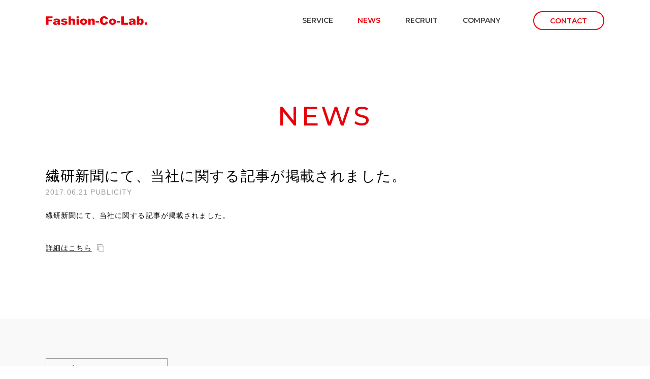

--- FILE ---
content_type: text/html; charset=UTF-8
request_url: https://fashion-co-lab.jp/news/74/
body_size: 61521
content:
<!doctype html>
<html>
<head>
<meta charset="utf-8">
<title>繊研新聞にて、当社に関する記事が掲載されました。 | NEWS｜株式会社ファッション・コ・ラボ　Fashion-Co-Lab. Co., Ltd.</title>
<meta name="viewport" content="user-scalable=no, width=device-width, minimum-scale=0.25, maximum-scale=1.0">
<meta name="description" content="株式会社ファッション・コ・ラボ【Fashion-Co-Lab】のコーポレートサイトです。">
<meta name="keywords" content="Fashion-Co-Lab.,ファッション・コ・ラボ,SIMLES,シムレス,シムレスザイココントロール,シムレスイーシー,シムレスロジ,シムレスビーアイSaaSソリューション">
<meta name="viewport" content="width=device-width, initial-scale=1.0">
<meta name="author" content="Fashion-Co-Lab.">
<meta property="og:type" content="website">
<meta property="og:locale" content="ja_JP">
<meta property="og:title" content="Fashion-Co-Lab.">
<meta property="og:description" content="株式会社ファッション・コ・ラボ【Fashion-Co-Lab】のコーポレートサイトです。">
<meta property="og:url" content="https://fashion-co-lab.jp/">
<meta property="og:image" content="/icon/share.jpg">
<meta name="theme-color" content="#e90009">
<meta name="apple-mobile-web-app-capable" content="yes">
<meta name="apple-mobike-web-app-status-bar-style" content="black">
<meta name="apple-mobile-web-app-title" content="Fashion-Co-Lab.">
<link rel="shortcut icon" href="/icon/favicon.ico" type="image/x-icon" />
<link rel="apple-touch-icon-precomposed" href="/icon/apple-touch-icon.png" />
<link rel="apple-touch-icon-precomposed" sizes="57x57" href="/icon/apple-touch-icon-57x57.png" />
<link rel="apple-touch-icon-precomposed" sizes="72x72" href="/icon/apple-touch-icon-72x72.png" />
<link rel="apple-touch-icon-precomposed" sizes="76x76" href="/icon/apple-touch-icon-76x76.png" />
<link rel="apple-touch-icon-precomposed" sizes="114x114" href="/icon/apple-touch-icon-114x114.png" />
<link rel="apple-touch-icon-precomposed" sizes="120x120" href="/icon/apple-touch-icon-120x120.png" />
<link rel="apple-touch-icon-precomposed" sizes="144x144" href="/icon/apple-touch-icon-144x144.png" />
<link rel="apple-touch-icon-precomposed" sizes="152x152" href="/icon/apple-touch-icon-152x152.png" />
<link rel="preconnect" href="https://fonts.googleapis.com">
<link rel="preconnect" href="https://fonts.gstatic.com" crossorigin>
<link href="https://fonts.googleapis.com/css2?family=Montserrat:wght@500;600;700&display=swap" rel="stylesheet">
<link href="https://fonts.googleapis.com/css2?family=Noto+Sans+JP&display=swap" rel="stylesheet">
<link rel="stylesheet" href="/css/common.css?20220530">
<link rel="stylesheet" href="/css/mobile.css?20220530" media="screen and (max-width:768px)">
<link rel="canonical" href="https://fashion-co-lab.jp/news/74/" />
<!-- Google Tag Manager -->
<script>(function(w,d,s,l,i){w[l]=w[l]||[];w[l].push({'gtm.start':
new Date().getTime(),event:'gtm.js'});var f=d.getElementsByTagName(s)[0],
j=d.createElement(s),dl=l!='dataLayer'?'&l='+l:'';j.async=true;j.src=
'https://www.googletagmanager.com/gtm.js?id='+i+dl;f.parentNode.insertBefore(j,f);
})(window,document,'script','dataLayer','GTM-KQCZRD4');</script>
<!-- End Google Tag Manager -->
<link rel="stylesheet" href="https://fashion-co-lab.jp/news/wp-content/themes/fcl/css/style.css">
		<script type="text/javascript">
			window._wpemojiSettings = {"baseUrl":"https:\/\/s.w.org\/images\/core\/emoji\/72x72\/","ext":".png","source":{"concatemoji":"https:\/\/fashion-co-lab.jp\/news\/wp-includes\/js\/wp-emoji-release.min.js?ver=4.5.29"}};
			!function(e,o,t){var a,n,r;function i(e){var t=o.createElement("script");t.src=e,t.type="text/javascript",o.getElementsByTagName("head")[0].appendChild(t)}for(r=Array("simple","flag","unicode8","diversity"),t.supports={everything:!0,everythingExceptFlag:!0},n=0;n<r.length;n++)t.supports[r[n]]=function(e){var t,a,n=o.createElement("canvas"),r=n.getContext&&n.getContext("2d"),i=String.fromCharCode;if(!r||!r.fillText)return!1;switch(r.textBaseline="top",r.font="600 32px Arial",e){case"flag":return r.fillText(i(55356,56806,55356,56826),0,0),3e3<n.toDataURL().length;case"diversity":return r.fillText(i(55356,57221),0,0),a=(t=r.getImageData(16,16,1,1).data)[0]+","+t[1]+","+t[2]+","+t[3],r.fillText(i(55356,57221,55356,57343),0,0),a!=(t=r.getImageData(16,16,1,1).data)[0]+","+t[1]+","+t[2]+","+t[3];case"simple":return r.fillText(i(55357,56835),0,0),0!==r.getImageData(16,16,1,1).data[0];case"unicode8":return r.fillText(i(55356,57135),0,0),0!==r.getImageData(16,16,1,1).data[0]}return!1}(r[n]),t.supports.everything=t.supports.everything&&t.supports[r[n]],"flag"!==r[n]&&(t.supports.everythingExceptFlag=t.supports.everythingExceptFlag&&t.supports[r[n]]);t.supports.everythingExceptFlag=t.supports.everythingExceptFlag&&!t.supports.flag,t.DOMReady=!1,t.readyCallback=function(){t.DOMReady=!0},t.supports.everything||(a=function(){t.readyCallback()},o.addEventListener?(o.addEventListener("DOMContentLoaded",a,!1),e.addEventListener("load",a,!1)):(e.attachEvent("onload",a),o.attachEvent("onreadystatechange",function(){"complete"===o.readyState&&t.readyCallback()})),(a=t.source||{}).concatemoji?i(a.concatemoji):a.wpemoji&&a.twemoji&&(i(a.twemoji),i(a.wpemoji)))}(window,document,window._wpemojiSettings);
		</script>
		<style type="text/css">
img.wp-smiley,
img.emoji {
	display: inline !important;
	border: none !important;
	box-shadow: none !important;
	height: 1em !important;
	width: 1em !important;
	margin: 0 .07em !important;
	vertical-align: -0.1em !important;
	background: none !important;
	padding: 0 !important;
}
</style>
<link rel='https://api.w.org/' href='https://fashion-co-lab.jp/news/wp-json/' />
<link rel="EditURI" type="application/rsd+xml" title="RSD" href="https://fashion-co-lab.jp/news/xmlrpc.php?rsd" />
<link rel="wlwmanifest" type="application/wlwmanifest+xml" href="https://fashion-co-lab.jp/news/wp-includes/wlwmanifest.xml" /> 
<link rel='prev' title='繊研新聞にて『コマ助くんNEO』について掲載されました。' href='https://fashion-co-lab.jp/news/64/' />
<link rel='next' title='事務所移転のお知らせ' href='https://fashion-co-lab.jp/news/77/' />
<meta name="generator" content="WordPress 4.5.29" />
<link rel="canonical" href="https://fashion-co-lab.jp/news/74/" />
<link rel='shortlink' href='https://fashion-co-lab.jp/news/?p=74' />
<link rel="alternate" type="application/json+oembed" href="https://fashion-co-lab.jp/news/wp-json/oembed/1.0/embed?url=https%3A%2F%2Ffashion-co-lab.jp%2Fnews%2F74%2F" />
<link rel="alternate" type="text/xml+oembed" href="https://fashion-co-lab.jp/news/wp-json/oembed/1.0/embed?url=https%3A%2F%2Ffashion-co-lab.jp%2Fnews%2F74%2F&#038;format=xml" />
</head>
<body>
<div id="wrap">

<header id="header" class="header">  
  <div class="header-inner">
      <h1 class="header-logo">
        <a href="https://fashion-co-lab.jp">
        <svg xmlns="http://www.w3.org/2000/svg" xmlns:xlink="http://www.w3.org/1999/xlink" width="200" height="17.235" viewBox="0 0 200 17.235">
          <title>株式会社ファッション・コ・ラボ　Fashion-Co-Lab. Co., Ltd.</title>
          <defs>
            <clipPath id="clip-path">
              <rect width="200" height="17.235" />
            </clipPath>
          </defs>
          <path d="M0,.217V16.853H5.439v-6.8h6.789V6.7H5.439v-2.9h7.948V.217Z" transform="translate(0 0.083)" />
          <g transform="translate(0 0)">
            <g clip-path="url(#clip-path)">
              <path d="M15.916,7.687l-4.423-.467A4.9,4.9,0,0,1,12.218,5.4a3.945,3.945,0,0,1,1.357-1.154,5.788,5.788,0,0,1,1.75-.547A14.2,14.2,0,0,1,17.738,3.5a19.3,19.3,0,0,1,3.342.233,4.286,4.286,0,0,1,2.1.973,3.346,3.346,0,0,1,.935,1.45,5.2,5.2,0,0,1,.343,1.792v5.332a6.7,6.7,0,0,0,.105,1.333,5.928,5.928,0,0,0,.471,1.236H20.69a4.012,4.012,0,0,1-.337-.71,5.006,5.006,0,0,1-.164-.769,5.991,5.991,0,0,1-1.8,1.253,7.6,7.6,0,0,1-2.855.5,4.78,4.78,0,0,1-3.28-1,3.183,3.183,0,0,1-1.119-2.467,3.22,3.22,0,0,1,.808-2.262,5.443,5.443,0,0,1,2.975-1.32q2.6-.523,3.378-.732a16.19,16.19,0,0,0,1.635-.551,1.629,1.629,0,0,0-.351-1.2,1.765,1.765,0,0,0-1.238-.339,3.206,3.206,0,0,0-1.7.363,2,2,0,0,0-.719,1.07m4.013,2.432c-.634.225-1.3.429-1.989.6a4.6,4.6,0,0,0-1.785.739,1.19,1.19,0,0,0-.007,1.747,1.615,1.615,0,0,0,1.121.346,2.9,2.9,0,0,0,1.439-.376,2.252,2.252,0,0,0,.941-.915,3.055,3.055,0,0,0,.279-1.4Z" transform="translate(3.501 1.102)" />
              <path d="M22.755,12.495l4.594-.43a2.262,2.262,0,0,0,.8,1.169,2.354,2.354,0,0,0,1.363.354,2.3,2.3,0,0,0,1.445-.4.9.9,0,0,0,.4-.739.853.853,0,0,0-.523-.773,9.7,9.7,0,0,0-1.988-.475,20.421,20.421,0,0,1-3.349-.781,3.5,3.5,0,0,1-1.583-1.208,3.135,3.135,0,0,1-.64-1.942,3.181,3.181,0,0,1,.693-2.056A4.126,4.126,0,0,1,25.87,3.927,10.232,10.232,0,0,1,29.136,3.5a11.169,11.169,0,0,1,3.186.331A4.175,4.175,0,0,1,34.04,4.855a5.349,5.349,0,0,1,1.141,1.877l-4.389.431a1.5,1.5,0,0,0-.568-.854,2.311,2.311,0,0,0-1.315-.361,1.844,1.844,0,0,0-1.144.279.822.822,0,0,0-.358.674.716.716,0,0,0,.455.669,7.24,7.24,0,0,0,1.974.41,13.557,13.557,0,0,1,3.434.726A3.794,3.794,0,0,1,35,10.037a3.259,3.259,0,0,1,.6,1.894,3.73,3.73,0,0,1-.635,2.032,4.253,4.253,0,0,1-1.985,1.573,9.573,9.573,0,0,1-3.7.585,8.77,8.77,0,0,1-4.713-.943,4.261,4.261,0,0,1-1.8-2.684" transform="translate(7.157 1.102)" />
              <path d="M34.2.216h4.627v6.14a6.347,6.347,0,0,1,1.875-1.4,5.358,5.358,0,0,1,2.2-.419,3.893,3.893,0,0,1,2.976,1.149,4.97,4.97,0,0,1,1.088,3.524v7.674h-4.65V10.245a2.435,2.435,0,0,0-.423-1.612,1.5,1.5,0,0,0-1.179-.471,1.671,1.671,0,0,0-1.363.636,3.666,3.666,0,0,0-.528,2.286v5.8H34.2Z" transform="translate(10.756 0.068)" />
              <path d="M46.142.216h4.627v3.15H46.142Zm0,4.594h4.627V16.886H46.142Z" transform="translate(14.513 0.068)" />
              <path d="M51.481,9.847a6.037,6.037,0,0,1,1.864-4.554A6.959,6.959,0,0,1,58.381,3.5a6.918,6.918,0,0,1,5.48,2.1,6.1,6.1,0,0,1,1.489,4.172,6.041,6.041,0,0,1-1.85,4.564,7.047,7.047,0,0,1-5.108,1.779,7.181,7.181,0,0,1-4.71-1.478,5.926,5.926,0,0,1-2.2-4.8m4.636-.012a3.655,3.655,0,0,0,.653,2.389,2.145,2.145,0,0,0,3.286.011A3.769,3.769,0,0,0,60.7,9.789a3.541,3.541,0,0,0-.648-2.336,2.014,2.014,0,0,0-1.6-.766,2.11,2.11,0,0,0-1.673.777,3.633,3.633,0,0,0-.657,2.371" transform="translate(16.193 1.102)" />
              <path d="M63.725,3.776h4.312V5.743A6.416,6.416,0,0,1,70,4.02,5.128,5.128,0,0,1,72.406,3.5a3.952,3.952,0,0,1,3.005,1.142A4.98,4.98,0,0,1,76.5,8.176v7.676h-4.65V9.211a2.416,2.416,0,0,0-.422-1.61A1.5,1.5,0,0,0,70.24,7.13a1.672,1.672,0,0,0-1.359.636,3.691,3.691,0,0,0-.526,2.285v5.8h-4.63Z" transform="translate(20.044 1.102)" />
              <rect width="6.733" height="3.581" transform="translate(98.413 9.085)" />
              <path d="M92.913,10.128l4.514,1.366a8.359,8.359,0,0,1-1.433,3.172,6.165,6.165,0,0,1-2.427,1.921,9.036,9.036,0,0,1-3.689.648,10.677,10.677,0,0,1-4.441-.79,7.011,7.011,0,0,1-2.972-2.778,9.4,9.4,0,0,1-1.253-5.09,8.655,8.655,0,0,1,2.2-6.356A8.378,8.378,0,0,1,89.641,0a8.439,8.439,0,0,1,4.951,1.274A7.49,7.49,0,0,1,97.27,5.185l-4.548,1.01a4.014,4.014,0,0,0-.5-1.113,2.986,2.986,0,0,0-1.057-.908,3.257,3.257,0,0,0-4.084,1.088,5.965,5.965,0,0,0-.7,3.282q0,2.77.841,3.8a3.321,3.321,0,0,0,4.6.2,5.151,5.151,0,0,0,1.1-2.411" transform="translate(25.545 0)" />
              <path d="M94.784,9.847a6.04,6.04,0,0,1,1.868-4.554,8.089,8.089,0,0,1,10.516.313,6.1,6.1,0,0,1,1.491,4.172,6.051,6.051,0,0,1-1.85,4.564,7.058,7.058,0,0,1-5.108,1.779,7.169,7.169,0,0,1-4.71-1.478,5.938,5.938,0,0,1-2.207-4.8m4.642-.012a3.655,3.655,0,0,0,.649,2.389,2.149,2.149,0,0,0,3.29.011,3.793,3.793,0,0,0,.64-2.445,3.564,3.564,0,0,0-.647-2.336,2.012,2.012,0,0,0-1.6-.766,2.092,2.092,0,0,0-1.671.777,3.618,3.618,0,0,0-.66,2.371" transform="translate(29.813 1.102)" />
              <rect width="6.729" height="3.581" transform="translate(139.813 9.085)" />
              <path d="M113.164.216h5.15V12.779h8.037v4.1H113.164Z" transform="translate(35.594 0.068)" />
              <path d="M129.1,7.687l-4.422-.467A4.922,4.922,0,0,1,125.4,5.4a3.993,3.993,0,0,1,1.359-1.154,5.763,5.763,0,0,1,1.75-.547A14.132,14.132,0,0,1,130.92,3.5a19.356,19.356,0,0,1,3.345.233,4.3,4.3,0,0,1,2.1.973,3.408,3.408,0,0,1,.936,1.45,5.317,5.317,0,0,1,.338,1.792v5.332a6.364,6.364,0,0,0,.109,1.333,5.944,5.944,0,0,0,.472,1.236h-4.345a4.307,4.307,0,0,1-.34-.71,5.432,5.432,0,0,1-.155-.769,6.071,6.071,0,0,1-1.813,1.253,7.562,7.562,0,0,1-2.853.5,4.776,4.776,0,0,1-3.278-1,3.174,3.174,0,0,1-1.123-2.467,3.238,3.238,0,0,1,.808-2.262,5.434,5.434,0,0,1,2.98-1.32c1.733-.348,2.86-.594,3.373-.732a16.246,16.246,0,0,0,1.639-.551,1.634,1.634,0,0,0-.354-1.2,1.757,1.757,0,0,0-1.236-.339,3.223,3.223,0,0,0-1.708.363,2.006,2.006,0,0,0-.715,1.07m4.012,2.432c-.634.225-1.3.429-1.989.6a4.565,4.565,0,0,0-1.784.739,1.188,1.188,0,0,0-.008,1.747,1.609,1.609,0,0,0,1.121.346,2.872,2.872,0,0,0,1.435-.376,2.252,2.252,0,0,0,.946-.915,3.056,3.056,0,0,0,.277-1.4Z" transform="translate(39.101 1.102)" />
              <path d="M136.577.216h4.673V5.991A4.541,4.541,0,0,1,142.828,4.9a5.059,5.059,0,0,1,1.947-.363,4.713,4.713,0,0,1,3.65,1.587,6.514,6.514,0,0,1,1.442,4.552,8.653,8.653,0,0,1-.657,3.486,4.941,4.941,0,0,1-1.821,2.25,4.736,4.736,0,0,1-2.586.744,4.791,4.791,0,0,1-2.236-.523,5.954,5.954,0,0,1-1.656-1.534v1.786h-4.334Zm4.64,10.6a3.5,3.5,0,0,0,.585,2.257,1.848,1.848,0,0,0,1.483.7,1.734,1.734,0,0,0,1.4-.689,3.681,3.681,0,0,0,.563-2.312,3.3,3.3,0,0,0-.552-2.1,1.683,1.683,0,0,0-1.336-.669,1.925,1.925,0,0,0-1.541.7,3.173,3.173,0,0,0-.6,2.119" transform="translate(42.958 0.068)" />
              <rect width="4.945" height="4.639" transform="translate(195.056 12.313)" />
            </g>
          </g>
          </svg>
        </a>
      </h1>
      <div class="header-nav">
      <nav>
        <div class="sp-nav-logo is-sp">
          <a href="https://fashion-co-lab.jp">
            <img src="/img/logo.svg" alt="株式会社ファッション・コ・ラボ　Fashion-Co-Lab. Co., Ltd." width="200" height="17">
          </a>
        </div>
        <ul id="gnav">
          <li class="hdr-menu-service dropdown"><a href="https://simles.jp/" target="_blank">SERVICE</a>
            <ul class="dropdown-child">
                <li class="icon"><a href="https://simles.jp/" target="_blank">SIMLES（シムレス）<img src="/img/icon_link.png" alt="シムレス（SIMLES）サイトへ" width="12" height="11"></a></li>
            </ul>
          </li>
          <li class="hdr-menu-news"><a href="https://fashion-co-lab.jp/news/">NEWS</a></li>
          <li class="hdr-menu-recruit dropdown"><a href="https://fashion-co-lab.jp/recruit/">RECRUIT</a>
            <ul class="dropdown-child">
              <li><a href="https://fashion-co-lab.jp/recruit/career/">中途採用</a></li>
              <li><a href="https://fashion-co-lab.jp/recruit/career/">ファッション・コ・ラボについて</a></li>
              <li><a href="https://fashion-co-lab.jp/recruit/person/">求める人材</a></li>
              <li><a href="https://fashion-co-lab.jp/recruit/job/">募集要項</a></li>
            </ul>
          </li>
          <li class="hdr-menu-menu-profile dropdown"><a href="https://fashion-co-lab.jp/profile/company/">COMPANY</a>
            <ul class="dropdown-child">
              <li><a href="https://fashion-co-lab.jp/profile/company/">会社概要</a></li>
              <li><a href="https://fashion-co-lab.jp/profile/access/">アクセス</a></li>
            </ul>
          </li>
        </ul>
        <div class="header-btn">
          <a href="https://fashion-co-lab.jp/contact/" class="btn contact"><span>CONTACT</span></a>
        </div>
      </nav>
    </div><!-- /header-nav -->    
    <div class="nav-toggle">
        <span></span>
        <span></span>
        <span></span>
    </div>
  </div><!-- /header-inner -->
</header>
<div id="sb-site">
<div class="sp-toggle_overlay"></div>





<main id="main" class="main">
  <section class="intro">
    <div class="intro_inr">
      <h1 id="intro_tit">NEWS</h1>
    </div>
  </section>

  <article class="post wow fadeInUp" data-wow-offset="0">
    <div class="post_inr">
  		  			<h3>繊研新聞にて、当社に関する記事が掲載されました。</h3>
  			<p class="post-date">2017.06.21<span>PUBLICITY</span></p>
  			<div class="post-content">
          <p>繊研新聞にて、当社に関する記事が掲載されました。</p>

                			<div class="link">
    				  <a href="https://fashion-co-lab.jp/news/wp-content/uploads/2017/06/20170621.pdf" target="_blank">詳細はこちら</a>
            </div>
          				</div>
	  	    </div>
  </article>

  <section class="archives wow fadeInUp" data-wow-offset="0">
    <div class="archives_inr">
      <label for="year-select" class="year-select_wrap">
        <select class="year-select">
          
          <option value="#year-2025">2025年</option>

          
          <option value="#year-2024">2024年</option>

          
          <option value="#year-2023">2023年</option>

          
          <option value="#year-2022">2022年</option>

          
          <option value="#year-2021">2021年</option>

          
          <option value="#year-2020">2020年</option>

          
          <option value="#year-2019">2019年</option>

          
          <option value="#year-2018">2018年</option>

          
          <option value="#year-2017">2017年</option>

          
          <option value="#year-2016">2016年</option>

          
          <option value="#year-2015">2015年</option>

          
          <option value="#year-2014">2014年</option>

          
          <option value="#year-2013">2013年</option>

          
          <option value="#year-2012">2012年</option>

          
          <option value="#year-2011">2011年</option>

                  </select>
      </label>

      
      <div id="year-2025" class="year-contents">
        <ul>
                      <li>
              <span class="news-date">2025.02.18</span>
              <span class="news-cate"><div class="news-cate_inr">INFORMATION</div></span>
              <span class="news-txt"><a href="https://fashion-co-lab.jp/news/674/">【2025.3.4~2025.3.7】リテールテックJAPAN2025 株式会社ヴィンクス様展示ブースにて「SIMLES」をご紹介</a></span>
            </li>
                      <li>
              <span class="news-date">2025.01.09</span>
              <span class="news-cate"><div class="news-cate_inr">INFORMATION</div></span>
              <span class="news-txt"><a href="https://fashion-co-lab.jp/news/661/">【2025.1.22～24】日本ショッピングセンター全国大会「SCビジネスフェア」に出展決定しました</a></span>
            </li>
                  </ul>
      </div>

      
      <div id="year-2024" class="year-contents">
        <ul>
                      <li>
              <span class="news-date">2024.07.05</span>
              <span class="news-cate"><div class="news-cate_inr">INFORMATION</div></span>
              <span class="news-txt"><a href="https://fashion-co-lab.jp/news/650/">店舗・EC DXPO 東京&#8217;24【夏】のEC 販促・開業支援展に出展決定しました</a></span>
            </li>
                      <li>
              <span class="news-date">2024.04.05</span>
              <span class="news-cate"><div class="news-cate_inr">INFORMATION</div></span>
              <span class="news-txt"><a href="https://fashion-co-lab.jp/news/643/">【第33回 Japan IT Week 春】第18回 デジタルマーケティングEXPO 春 出展決定しました</a></span>
            </li>
                  </ul>
      </div>

      
      <div id="year-2023" class="year-contents">
        <ul>
                      <li>
              <span class="news-date">2023.12.20</span>
              <span class="news-cate"><div class="news-cate_inr">PRESS RELEASE</div></span>
              <span class="news-txt"><a href="https://fashion-co-lab.jp/news/625/">ファッション・コ・ラボが生成AI活用支援ツールを販売</a></span>
            </li>
                      <li>
              <span class="news-date">2023.03.23</span>
              <span class="news-cate"><div class="news-cate_inr">INFORMATION</div></span>
              <span class="news-txt"><a href="https://fashion-co-lab.jp/news/611/">【FaW TOKYO 】第2回ファッションDX EXPO【春】 出展決定しました</a></span>
            </li>
                  </ul>
      </div>

      
      <div id="year-2022" class="year-contents">
        <ul>
                      <li>
              <span class="news-date">2022.11.30</span>
              <span class="news-cate"><div class="news-cate_inr">PUBLICITY</div></span>
              <span class="news-txt"><a href="https://fashion-co-lab.jp/news/601/">日本流通産業新聞にて当社に関する記事が掲載されました</a></span>
            </li>
                      <li>
              <span class="news-date">2022.10.03</span>
              <span class="news-cate"><div class="news-cate_inr">INFORMATION</div></span>
              <span class="news-txt"><a href="https://fashion-co-lab.jp/news/589/">事務所移転のお知らせ</a></span>
            </li>
                      <li>
              <span class="news-date">2022.09.27</span>
              <span class="news-cate"><div class="news-cate_inr">PRESS RELEASE</div></span>
              <span class="news-txt"><a href="https://fashion-co-lab.jp/news/559/">【FaW TOKYO】第1回ファッションDX EXPO【秋】 出展&#038;登壇決定しました</a></span>
            </li>
                      <li>
              <span class="news-date">2022.06.09</span>
              <span class="news-cate"><div class="news-cate_inr">PRESS RELEASE</div></span>
              <span class="news-txt"><a href="https://fashion-co-lab.jp/news/551/">ファッション・コ・ラボが 「IT導入補助金2022」の導入支援事業者に採択</a></span>
            </li>
                      <li>
              <span class="news-date">2022.03.10</span>
              <span class="news-cate"><div class="news-cate_inr">INFORMATION</div></span>
              <span class="news-txt"><a href="https://fashion-co-lab.jp/news/523/">SIMLES（シムレス）ソリューションサイトオープン</a></span>
            </li>
                      <li>
              <span class="news-date">2022.03.04</span>
              <span class="news-cate"><div class="news-cate_inr">PUBLICITY</div></span>
              <span class="news-txt"><a href="https://fashion-co-lab.jp/news/525/">繊研新聞にて当社に関する記事が掲載されました。</a></span>
            </li>
                      <li>
              <span class="news-date">2022.03.03</span>
              <span class="news-cate"><div class="news-cate_inr">PRESS RELEASE</div></span>
              <span class="news-txt"><a href="https://fashion-co-lab.jp/news/497/">ファッション・コ・ラボと日本ユニシスが協業で提供する OMO時代に対応したEC基盤「Omni-Base for DIGITAL’ATELIER」が ユナイテッドアローズの新ECシステムに採用され稼働開始</a></span>
            </li>
                      <li>
              <span class="news-date">2022.03.03</span>
              <span class="news-cate"><div class="news-cate_inr">PRESS RELEASE</div></span>
              <span class="news-txt"><a href="https://fashion-co-lab.jp/news/501/">ファッション・コ・ラボが提供する 店舗・ＥＣ統合型物流の構築・運営ソリューションが ユナイテッドアローズに採用され稼働開始</a></span>
            </li>
                  </ul>
      </div>

      
      <div id="year-2021" class="year-contents">
        <ul>
                      <li>
              <span class="news-date">2021.12.01</span>
              <span class="news-cate"><div class="news-cate_inr">PRESS RELEASE</div></span>
              <span class="news-txt"><a href="https://fashion-co-lab.jp/news/485/">粗利最大化に向けた在庫配分 “自動化”システム等の販売や物流のトータルソリューションを紹介～2021年12月1日（水）から3日（金）まで　Japan IT Weekに出展～</a></span>
            </li>
                      <li>
              <span class="news-date">2021.05.24</span>
              <span class="news-cate"><div class="news-cate_inr">PUBLICITY</div></span>
              <span class="news-txt"><a href="https://fashion-co-lab.jp/news/480/">日経MJにて当社に関する記事が掲載されました。</a></span>
            </li>
                      <li>
              <span class="news-date">2021.05.14</span>
              <span class="news-cate"><div class="news-cate_inr">PUBLICITY</div></span>
              <span class="news-txt"><a href="https://fashion-co-lab.jp/news/476/">繊研新聞にて当社に関する記事が掲載されました。</a></span>
            </li>
                      <li>
              <span class="news-date">2021.05.14</span>
              <span class="news-cate"><div class="news-cate_inr">PRESS RELEASE</div></span>
              <span class="news-txt"><a href="https://fashion-co-lab.jp/news/472/">ファッション・コ・ラボと日本ユニシスが OMO時代のコマースをオールインワンで支援する サービス事業で協業開始</a></span>
            </li>
                  </ul>
      </div>

      
      <div id="year-2020" class="year-contents">
        <ul>
                      <li>
              <span class="news-date">2020.03.30</span>
              <span class="news-cate"><div class="news-cate_inr">PRESS RELEASE</div></span>
              <span class="news-txt"><a href="https://fashion-co-lab.jp/news/469/">新型コロナウイルス感染拡大防止に伴う、電話受付停止のお知らせ</a></span>
            </li>
                      <li>
              <span class="news-date">2020.03.03</span>
              <span class="news-cate"><div class="news-cate_inr">INFORMATION</div></span>
              <span class="news-txt"><a href="https://fashion-co-lab.jp/news/449/">新型コロナウイルス感染拡大防止に伴う、電話受付時間短縮のお知らせ</a></span>
            </li>
                      <li>
              <span class="news-date">2020.02.21</span>
              <span class="news-cate"><div class="news-cate_inr">PUBLICITY</div></span>
              <span class="news-txt"><a href="https://fashion-co-lab.jp/news/437/">繊研新聞「パーソン」に弊社代表インタビューが掲載されました。</a></span>
            </li>
                      <li>
              <span class="news-date">2020.02.21</span>
              <span class="news-cate"><div class="news-cate_inr">PUBLICITY</div></span>
              <span class="news-txt"><a href="https://fashion-co-lab.jp/news/433/">繊研新聞にて当社に関する記事が掲載されました。</a></span>
            </li>
                      <li>
              <span class="news-date">2020.02.20</span>
              <span class="news-cate"><div class="news-cate_inr">PUBLICITY</div></span>
              <span class="news-txt"><a href="https://fashion-co-lab.jp/news/426/">繊研新聞にて当社に関する記事が掲載されました。</a></span>
            </li>
                      <li>
              <span class="news-date">2020.02.19</span>
              <span class="news-cate"><div class="news-cate_inr">PUBLICITY</div></span>
              <span class="news-txt"><a href="https://fashion-co-lab.jp/news/420/">繊研新聞にて当社に関する記事が掲載されました。</a></span>
            </li>
                  </ul>
      </div>

      
      <div id="year-2019" class="year-contents">
        <ul>
                      <li>
              <span class="news-date">2019.12.02</span>
              <span class="news-cate"><div class="news-cate_inr">INFORMATION</div></span>
              <span class="news-txt"><a href="https://fashion-co-lab.jp/news/347/">年賀状・中元・歳暮等の廃止のお知らせ</a></span>
            </li>
                      <li>
              <span class="news-date">2019.11.27</span>
              <span class="news-cate"><div class="news-cate_inr">BLOG</div></span>
              <span class="news-txt"><a href="https://fashion-co-lab.jp/news/350/">「第9期上期事業報告会＆懇親会」を開催しました！</a></span>
            </li>
                      <li>
              <span class="news-date">2019.11.13</span>
              <span class="news-cate"><div class="news-cate_inr">BLOG</div></span>
              <span class="news-txt"><a href="https://fashion-co-lab.jp/news/294/">「Bodygram」３Dスキャンプログラムに参加してきました。</a></span>
            </li>
                      <li>
              <span class="news-date">2019.11.12</span>
              <span class="news-cate"><div class="news-cate_inr">BLOG</div></span>
              <span class="news-txt"><a href="https://fashion-co-lab.jp/news/262/">Japan IT Week 秋に初出展いたしました！</a></span>
            </li>
                      <li>
              <span class="news-date">2019.11.01</span>
              <span class="news-cate"><div class="news-cate_inr">PUBLICITY</div></span>
              <span class="news-txt"><a href="https://fashion-co-lab.jp/news/258/">繊研新聞にて当社に関する記事が掲載されました。</a></span>
            </li>
                      <li>
              <span class="news-date">2019.10.24</span>
              <span class="news-cate"><div class="news-cate_inr">PRESS RELEASE</div></span>
              <span class="news-txt"><a href="https://fashion-co-lab.jp/news/253/">今秋、新・ファッション業態特化型POS 『APPAREGI』 を発売</a></span>
            </li>
                      <li>
              <span class="news-date">2019.10.21</span>
              <span class="news-cate"><div class="news-cate_inr">PRESS RELEASE</div></span>
              <span class="news-txt"><a href="https://fashion-co-lab.jp/news/242/">ファッション・コ・ラボ Japan IT Weekに初出展　ワールドデジタルソリューションを一挙紹介</a></span>
            </li>
                      <li>
              <span class="news-date">2019.07.17</span>
              <span class="news-cate"><div class="news-cate_inr">BLOG</div></span>
              <span class="news-txt"><a href="https://fashion-co-lab.jp/news/176/">ファッション・コ・ラボ社を学ぶ。　～FCL新入社員研修について～</a></span>
            </li>
                      <li>
              <span class="news-date">2019.07.02</span>
              <span class="news-cate"><div class="news-cate_inr">PUBLICITY</div></span>
              <span class="news-txt"><a href="https://fashion-co-lab.jp/news/195/">繊研新聞にて当社に関する記事が掲載されました。</a></span>
            </li>
                      <li>
              <span class="news-date">2019.07.02</span>
              <span class="news-cate"><div class="news-cate_inr">PRESS RELEASE</div></span>
              <span class="news-txt"><a href="https://fashion-co-lab.jp/news/187/">グローバルファッションECサイト「FASBEE(ファスビー)」、7月2日より正式リリース</a></span>
            </li>
                      <li>
              <span class="news-date">2019.05.14</span>
              <span class="news-cate"><div class="news-cate_inr">BLOG</div></span>
              <span class="news-txt"><a href="https://fashion-co-lab.jp/news/144/">第8期下期事業報告会＆社内懇親会を開催しました！</a></span>
            </li>
                      <li>
              <span class="news-date">2019.05.13</span>
              <span class="news-cate"><div class="news-cate_inr">BLOG</div></span>
              <span class="news-txt"><a href="https://fashion-co-lab.jp/news/135/">コーポレートブログがスタートいたします。</a></span>
            </li>
                      <li>
              <span class="news-date">2019.04.25</span>
              <span class="news-cate"><div class="news-cate_inr">INFORMATION</div></span>
              <span class="news-txt"><a href="https://fashion-co-lab.jp/news/129/">サービスについてのページを更新いたしました。</a></span>
            </li>
                      <li>
              <span class="news-date">2019.03.05</span>
              <span class="news-cate"><div class="news-cate_inr">PUBLICITY</div></span>
              <span class="news-txt"><a href="https://fashion-co-lab.jp/news/119/">繊研新聞にて当社に関する記事が掲載されました。</a></span>
            </li>
                      <li>
              <span class="news-date">2019.03.01</span>
              <span class="news-cate"><div class="news-cate_inr">PUBLICITY</div></span>
              <span class="news-txt"><a href="https://fashion-co-lab.jp/news/115/">繊研新聞、日経MJにて当社に関する記事が掲載されました。</a></span>
            </li>
                      <li>
              <span class="news-date">2019.02.28</span>
              <span class="news-cate"><div class="news-cate_inr">PRESS RELEASE</div></span>
              <span class="news-txt"><a href="https://fashion-co-lab.jp/news/94/">BEENOS とファッション・コ・ラボ、ファッション専門の越境 EC サイトの運営を目的とした共同出資の新会社「FASBEE 株式会社」を設立</a></span>
            </li>
                      <li>
              <span class="news-date">2019.02.07</span>
              <span class="news-cate"><div class="news-cate_inr">PUBLICITY</div></span>
              <span class="news-txt"><a href="https://fashion-co-lab.jp/news/122/">繊研新聞にて当社の提供ソリューションに関する記事が掲載されました。</a></span>
            </li>
                  </ul>
      </div>

      
      <div id="year-2018" class="year-contents">
        <ul>
                      <li>
              <span class="news-date">2018.07.06</span>
              <span class="news-cate"><div class="news-cate_inr">PUBLICITY</div></span>
              <span class="news-txt"><a href="https://fashion-co-lab.jp/news/89/">繊研新聞にて、当社に関する記事が掲載されました。</a></span>
            </li>
                  </ul>
      </div>

      
      <div id="year-2017" class="year-contents">
        <ul>
                      <li>
              <span class="news-date">2017.12.19</span>
              <span class="news-cate"><div class="news-cate_inr">PUBLICITY</div></span>
              <span class="news-txt"><a href="https://fashion-co-lab.jp/news/84/">繊研新聞にて、当社に関する記事が掲載されました。</a></span>
            </li>
                      <li>
              <span class="news-date">2017.07.24</span>
              <span class="news-cate"><div class="news-cate_inr">PRESS RELEASE</div></span>
              <span class="news-txt"><a href="https://fashion-co-lab.jp/news/77/">事務所移転のお知らせ</a></span>
            </li>
                      <li>
              <span class="news-date">2017.06.21</span>
              <span class="news-cate"><div class="news-cate_inr">PUBLICITY</div></span>
              <span class="news-txt"><a href="https://fashion-co-lab.jp/news/74/">繊研新聞にて、当社に関する記事が掲載されました。</a></span>
            </li>
                      <li>
              <span class="news-date">2017.02.10</span>
              <span class="news-cate"><div class="news-cate_inr">PUBLICITY</div></span>
              <span class="news-txt"><a href="https://fashion-co-lab.jp/news/64/">繊研新聞にて『コマ助くんNEO』について掲載されました。</a></span>
            </li>
                  </ul>
      </div>

      
      <div id="year-2016" class="year-contents">
        <ul>
                      <li>
              <span class="news-date">2016.12.26</span>
              <span class="news-cate"><div class="news-cate_inr">PUBLICITY</div></span>
              <span class="news-txt"><a href="https://fashion-co-lab.jp/news/60/">繊研新聞にて、当社に関する記事が掲載されました。</a></span>
            </li>
                      <li>
              <span class="news-date">2016.09.29</span>
              <span class="news-cate"><div class="news-cate_inr">PUBLICITY</div></span>
              <span class="news-txt"><a href="https://fashion-co-lab.jp/news/56/">「MarkeZine」にて、弊社代表インタビューが掲載されました。</a></span>
            </li>
                      <li>
              <span class="news-date">2016.06.17</span>
              <span class="news-cate"><div class="news-cate_inr">PUBLICITY</div></span>
              <span class="news-txt"><a href="https://fashion-co-lab.jp/news/51/">繊研新聞にて当社の受託事業について掲載されました。</a></span>
            </li>
                      <li>
              <span class="news-date">2016.02.05</span>
              <span class="news-cate"><div class="news-cate_inr">PUBLICITY</div></span>
              <span class="news-txt"><a href="https://fashion-co-lab.jp/news/49/">繊研新聞にて『コマ助くんNEO』について掲載されました。</a></span>
            </li>
                  </ul>
      </div>

      
      <div id="year-2015" class="year-contents">
        <ul>
                      <li>
              <span class="news-date">2015.01.21</span>
              <span class="news-cate"><div class="news-cate_inr">PUBLICITY</div></span>
              <span class="news-txt"><a href="https://fashion-co-lab.jp/news/48/">繊研新聞にて『コマ助くんNEO』について掲載されました。</a></span>
            </li>
                      <li>
              <span class="news-date">2015.01.21</span>
              <span class="news-cate"><div class="news-cate_inr">PUBLICITY</div></span>
              <span class="news-txt"><a href="https://fashion-co-lab.jp/news/47/">繊研新聞にて『コマ助くんNEO』について掲載されました。</a></span>
            </li>
                      <li>
              <span class="news-date">2015.01.20</span>
              <span class="news-cate"><div class="news-cate_inr">PUBLICITY</div></span>
              <span class="news-txt"><a href="https://fashion-co-lab.jp/news/46/">繊研新聞にて『「コマ助くんNEO」(導入事例インタビュー)』について掲載されました。</a></span>
            </li>
                      <li>
              <span class="news-date">2015.01.19</span>
              <span class="news-cate"><div class="news-cate_inr">PUBLICITY</div></span>
              <span class="news-txt"><a href="https://fashion-co-lab.jp/news/45/">繊研新聞にて『「コマ助くんNEO」(導入事例インタビュー)』について掲載されました。</a></span>
            </li>
                      <li>
              <span class="news-date">2015.01.16</span>
              <span class="news-cate"><div class="news-cate_inr">PUBLICITY</div></span>
              <span class="news-txt"><a href="https://fashion-co-lab.jp/news/44/">繊研新聞にて『「コマ助くんNEO」今春参上!!』について掲載されました。</a></span>
            </li>
                      <li>
              <span class="news-date">2015.01.13</span>
              <span class="news-cate"><div class="news-cate_inr">PRESS RELEASE</div></span>
              <span class="news-txt"><a href="https://fashion-co-lab.jp/news/43/">EC受託サービス「コマ助くんNEO」登場</a></span>
            </li>
                  </ul>
      </div>

      
      <div id="year-2014" class="year-contents">
        <ul>
                      <li>
              <span class="news-date">2014.12.01</span>
              <span class="news-cate"><div class="news-cate_inr">PRESS RELEASE</div></span>
              <span class="news-txt"><a href="https://fashion-co-lab.jp/news/42/">ワインの「キュレーション販売」開始</a></span>
            </li>
                      <li>
              <span class="news-date">2014.09.29</span>
              <span class="news-cate"><div class="news-cate_inr">PRESS RELEASE</div></span>
              <span class="news-txt"><a href="https://fashion-co-lab.jp/news/41/">ファッション・コ・ラボ新物流センター「AREA363」稼働開始</a></span>
            </li>
                      <li>
              <span class="news-date">2014.05.01</span>
              <span class="news-cate"><div class="news-cate_inr">PUBLICITY</div></span>
              <span class="news-txt"><a href="https://fashion-co-lab.jp/news/40/">「こころざし応援団」にて、弊社代表インタビューが掲載されました。</a></span>
            </li>
                      <li>
              <span class="news-date">2014.03.27</span>
              <span class="news-cate"><div class="news-cate_inr">PUBLICITY</div></span>
              <span class="news-txt"><a href="https://fashion-co-lab.jp/news/39/">通販新聞にて『専属モデル7人を選出』について掲載されました。</a></span>
            </li>
                      <li>
              <span class="news-date">2014.03.06</span>
              <span class="news-cate"><div class="news-cate_inr">PUBLICITY</div></span>
              <span class="news-txt"><a href="https://fashion-co-lab.jp/news/38/">通販新聞にて『専属モデル選出』について掲載されました。</a></span>
            </li>
                      <li>
              <span class="news-date">2014.02.28</span>
              <span class="news-cate"><div class="news-cate_inr">PUBLICITY</div></span>
              <span class="news-txt"><a href="https://fashion-co-lab.jp/news/37/">繊研新聞にて『専属モデル決定』について掲載されました。</a></span>
            </li>
                      <li>
              <span class="news-date">2014.02.27</span>
              <span class="news-cate"><div class="news-cate_inr">PUBLICITY</div></span>
              <span class="news-txt"><a href="https://fashion-co-lab.jp/news/36/">繊研新聞にて『ネットコミュニケーション特集』に、ファッション・コ・ラボのインタビューが掲載されました。</a></span>
            </li>
                      <li>
              <span class="news-date">2014.02.27</span>
              <span class="news-cate"><div class="news-cate_inr">PRESS RELEASE</div></span>
              <span class="news-txt"><a href="https://fashion-co-lab.jp/news/35/">2/27 FASHIONWALKER専属モデルが決定</a></span>
            </li>
                      <li>
              <span class="news-date">2014.02.25</span>
              <span class="news-cate"><div class="news-cate_inr">PRESS RELEASE</div></span>
              <span class="news-txt"><a href="https://fashion-co-lab.jp/news/34/">2/27にモデルオーディションのグランプリ受賞者を発表</a></span>
            </li>
                      <li>
              <span class="news-date">2014.02.13</span>
              <span class="news-cate"><div class="news-cate_inr">PUBLICITY</div></span>
              <span class="news-txt"><a href="https://fashion-co-lab.jp/news/33/">繊研新聞にて『専属モデルオーディション最終審査』について掲載されました。</a></span>
            </li>
                      <li>
              <span class="news-date">2014.02.07</span>
              <span class="news-cate"><div class="news-cate_inr">PRESS RELEASE</div></span>
              <span class="news-txt"><a href="https://fashion-co-lab.jp/news/32/">2/10 FASHIONWALKER専属モデルオーディションを実施</a></span>
            </li>
                  </ul>
      </div>

      
      <div id="year-2013" class="year-contents">
        <ul>
                      <li>
              <span class="news-date">2013.11.30</span>
              <span class="news-cate"><div class="news-cate_inr">PUBLICITY</div></span>
              <span class="news-txt"><a href="https://fashion-co-lab.jp/news/31/">ASVOFF TOKYO 2013にてFASHIONWALKER専属モデルオーディション二次審査を実施</a></span>
            </li>
                      <li>
              <span class="news-date">2013.11.25</span>
              <span class="news-cate"><div class="news-cate_inr">PUBLICITY</div></span>
              <span class="news-txt"><a href="https://fashion-co-lab.jp/news/30/">繊研新聞にて『ファッション映像祭「ASVOFF東京」への特別協賛』について掲載されました。</a></span>
            </li>
                      <li>
              <span class="news-date">2013.11.01</span>
              <span class="news-cate"><div class="news-cate_inr">PUBLICITY</div></span>
              <span class="news-txt"><a href="https://fashion-co-lab.jp/news/29/">繊研新聞にて『FASHIONWALKERリニューアルオープン』について掲載されました。</a></span>
            </li>
                      <li>
              <span class="news-date">2013.11.01</span>
              <span class="news-cate"><div class="news-cate_inr">PRESS RELEASE</div></span>
              <span class="news-txt"><a href="https://fashion-co-lab.jp/news/28/">FASHIONWALKERリニューアルオープンのお知らせ</a></span>
            </li>
                      <li>
              <span class="news-date">2013.10.29</span>
              <span class="news-cate"><div class="news-cate_inr">PUBLICITY</div></span>
              <span class="news-txt"><a href="https://fashion-co-lab.jp/news/27/">繊研新聞にて『専属モデルオーディション開催』について掲載されました。</a></span>
            </li>
                      <li>
              <span class="news-date">2013.10.25</span>
              <span class="news-cate"><div class="news-cate_inr">PRESS RELEASE</div></span>
              <span class="news-txt"><a href="https://fashion-co-lab.jp/news/26/">fashionwalker.com専属モデルオーディションを開催</a></span>
            </li>
                      <li>
              <span class="news-date">2013.09.25</span>
              <span class="news-cate"><div class="news-cate_inr">PUBLICITY</div></span>
              <span class="news-txt"><a href="https://fashion-co-lab.jp/news/25/">繊研新聞にて『「コマ助くん」登場から1年の進化』について掲載されました。</a></span>
            </li>
                      <li>
              <span class="news-date">2013.07.22</span>
              <span class="news-cate"><div class="news-cate_inr">PRESS RELEASE</div></span>
              <span class="news-txt"><a href="https://fashion-co-lab.jp/news/24/">事務所移転のお知らせ</a></span>
            </li>
                      <li>
              <span class="news-date">2013.02.27</span>
              <span class="news-cate"><div class="news-cate_inr">PUBLICITY</div></span>
              <span class="news-txt"><a href="https://fashion-co-lab.jp/news/23/">繊研新聞にて『ファッション・コ・ラボの成長支える「女子力」』について掲載されました。</a></span>
            </li>
                      <li>
              <span class="news-date">2013.02.25</span>
              <span class="news-cate"><div class="news-cate_inr">PUBLICITY</div></span>
              <span class="news-txt"><a href="https://fashion-co-lab.jp/news/22/">繊研新聞にて当社の業績について掲載されました。</a></span>
            </li>
                      <li>
              <span class="news-date">2013.02.25</span>
              <span class="news-cate"><div class="news-cate_inr">PRESS RELEASE</div></span>
              <span class="news-txt"><a href="https://fashion-co-lab.jp/news/21/">ファッション・コ・ラボ12年3月期の第3四半期で業界2位に浮上</a></span>
            </li>
                      <li>
              <span class="news-date">2013.02.25</span>
              <span class="news-cate"><div class="news-cate_inr">PUBLICITY</div></span>
              <span class="news-txt"><a href="https://fashion-co-lab.jp/news/20/">WWDにてユナイテッドアローズ藤澤専務×弊社代表の対談『「顧客起点」に徹底的にこだわり抜くことの大切さ』が掲載されました。</a></span>
            </li>
                  </ul>
      </div>

      
      <div id="year-2012" class="year-contents">
        <ul>
                      <li>
              <span class="news-date">2012.12.03</span>
              <span class="news-cate"><div class="news-cate_inr">PUBLICITY</div></span>
              <span class="news-txt"><a href="https://fashion-co-lab.jp/news/19/">日経ビジネスにて韓流ファッション通販サイト『KOREANNA』（コリアンナ）について掲載されました。</a></span>
            </li>
                      <li>
              <span class="news-date">2012.11.07</span>
              <span class="news-cate"><div class="news-cate_inr">PUBLICITY</div></span>
              <span class="news-txt"><a href="https://fashion-co-lab.jp/news/18/">繊研新聞にて韓流ファッション通販サイト『KOREANNA』（コリアンナ）について掲載されました。</a></span>
            </li>
                      <li>
              <span class="news-date">2012.10.27</span>
              <span class="news-cate"><div class="news-cate_inr">PUBLICITY</div></span>
              <span class="news-txt"><a href="https://fashion-co-lab.jp/news/17/">雑誌【ファッション販売】にて弊社代表インタビューが掲載されました</a></span>
            </li>
                      <li>
              <span class="news-date">2012.09.26</span>
              <span class="news-cate"><div class="news-cate_inr">PUBLICITY</div></span>
              <span class="news-txt"><a href="https://fashion-co-lab.jp/news/16/">繊研新聞にて『ブランドを共に育てるＥＣ支援新サービス『コマ助くん』TM』について掲載されました</a></span>
            </li>
                      <li>
              <span class="news-date">2012.09.26</span>
              <span class="news-cate"><div class="news-cate_inr">PRESS RELEASE</div></span>
              <span class="news-txt"><a href="https://fashion-co-lab.jp/news/15/">従来のブランド公式ECサイト構築・運営の受託サービスメニューを一新した新サービス『コマ助くん』提供開始</a></span>
            </li>
                      <li>
              <span class="news-date">2012.08.25</span>
              <span class="news-cate"><div class="news-cate_inr">PUBLICITY</div></span>
              <span class="news-txt"><a href="https://fashion-co-lab.jp/news/14/">WWDにて弊社代表中嶋とドゥーサンタワー最高経営責任者との対談「韓流ファッションのダイナミズム」が掲載されました</a></span>
            </li>
                      <li>
              <span class="news-date">2012.07.25</span>
              <span class="news-cate"><div class="news-cate_inr">PRESS RELEASE</div></span>
              <span class="news-txt"><a href="https://fashion-co-lab.jp/news/13/">「年中夢中にショッピングを楽しむ」fashionwalker.com公式スマホアプリ提供開始</a></span>
            </li>
                      <li>
              <span class="news-date">2012.04.02</span>
              <span class="news-cate"><div class="news-cate_inr">PRESS RELEASE</div></span>
              <span class="news-txt"><a href="https://fashion-co-lab.jp/news/12/">「安くてお洒落」需要に応える アウトレット専門通販サイトオープン</a></span>
            </li>
                      <li>
              <span class="news-date">2012.04.01</span>
              <span class="news-cate"><div class="news-cate_inr">PRESS RELEASE</div></span>
              <span class="news-txt"><a href="https://fashion-co-lab.jp/news/11/">TV 東京新番組 「トーキョーブランニューガールズ」番組提供開始</a></span>
            </li>
                      <li>
              <span class="news-date">2012.02.27</span>
              <span class="news-cate"><div class="news-cate_inr">PUBLICITY</div></span>
              <span class="news-txt"><a href="https://fashion-co-lab.jp/news/10/">WWDにて弊社代表中嶋のインタビューが掲載されました</a></span>
            </li>
                  </ul>
      </div>

      
      <div id="year-2011" class="year-contents">
        <ul>
                      <li>
              <span class="news-date">2011.10.31</span>
              <span class="news-cate"><div class="news-cate_inr">PRESS RELEASE</div></span>
              <span class="news-txt"><a href="https://fashion-co-lab.jp/news/9/">台湾でファッション通販事業をスタート</a></span>
            </li>
                      <li>
              <span class="news-date">2011.10.21</span>
              <span class="news-cate"><div class="news-cate_inr">PRESS RELEASE</div></span>
              <span class="news-txt"><a href="https://fashion-co-lab.jp/news/8/">ファッションドール「ジェニー」がfashionwalker.comでモデルデビュー</a></span>
            </li>
                      <li>
              <span class="news-date">2011.10.01</span>
              <span class="news-cate"><div class="news-cate_inr">PRESS RELEASE</div></span>
              <span class="news-txt"><a href="https://fashion-co-lab.jp/news/7/">事業譲受けに関するお知らせ</a></span>
            </li>
                  </ul>
      </div>

          </div>
  </section>

</main>
<footer id="footer" class="footer">
  <div class="footer-inner clearfix">
    <div class="ftr-rgt">
      <div class="ftr-grp">
        <dl>
          <dt>SERVICE</dt>
          <dd class="exlink"><a href="https://simles.jp/" target="_blank">SIMLES（シムレス）</a></dd>
        </dl>
        <dl>
          <dt><a href="https://fashion-co-lab.jp/news/">NEWS</a></dt>
        </dl>
      </div>
      <div class="ftr-grp">
        <dl>
          <dt><a href="https://fashion-co-lab.jp/recruit/">RECRUITE</a></dt>
          <dd><a href="https://fashion-co-lab.jp/recruit/career/">中途採用</a></dd>
          <!-- <dd><a href="https://fashion-co-lab.jp/recruit/career/">ファッション・コ・ラボについて</a></dd> -->
          <!-- <dd><a href="https://fashion-co-lab.jp/recruit/person/">求める人物像</a></dd> -->
          <!-- <dd><a href="https://fashion-co-lab.jp/recruit/job/">募集要項</a></dd> -->
          
        </dl>
      </div>
      <div class="ftr-grp">
        <dl>
          <dt><a href="https://fashion-co-lab.jp/profile/company/">COMPANY</a></dt>
          <!-- <dd><a href="https://fashion-co-lab.jp/profile/">社長メッセージ</a></dd> -->
          <dd><a href="https://fashion-co-lab.jp/profile/company/">会社概要</a></dd>
          <dd><a href="https://fashion-co-lab.jp/profile/access/">アクセス</a></dd>
        </dl>
      </div>
      <div class="ftr-grp">
        <dl>
          <dt><a href="https://fashion-co-lab.jp/contact/">CONTACT</a></dt>
        </dl>
      </div>
      <nav class="ftr-menu">
      <ul>
        <li><a href="https://fashion-co-lab.jp/privacy/">プライバシポリシー</a></li>
        <li><a href="https://fashion-co-lab.jp/informationsecurity/">情報セキュリティ基本方針</a></li>
      </ul>
      </nav>
    </div>
    <div class="ftr-lft">
      <div class="footer-logo"><img src="/img/logo.svg" alt="株式会社ファッション・コ・ラボ　Fashion-Co-Lab. Co., Ltd." width="200" height="17"></div>
      <div class="ftr-security">
        <ul>
          <li><a href="https://privacymark.jp/" target="_blank"><img src="/img/icon-p-mark.jpg" alt="プライバシーマーク" width="96" height="95"></a></li>
        </ul>
      </div>
      <small class="copyright">株式会社 ファッション・コ・ラボ<br>© Fashion-Co-Lab.Co.,Ltd.All right reserved.</small>
    </div>
  </div>
</footer>
</div>
</div>

<script src="//ajax.googleapis.com/ajax/libs/jquery/2.2.2/jquery.min.js"></script>
<script src="//ajax.googleapis.com/ajax/libs/jqueryui/1.11.3/jquery-ui.min.js"></script>
<script src="//cdnjs.cloudflare.com/ajax/libs/velocity/1.1.0/velocity.min.js"></script>
<script src="//cdnjs.cloudflare.com/ajax/libs/velocity/1.2.3/velocity.ui.min.js"></script>
<script src="/js/jquery.inview.min.js"></script>
<script src="/js/imagesloaded.pkgd.min.js"></script>
<script>
// フォント非同期
/*$(function() {
  var fontRoboto = document.getElementById('Roboto');
  Roboto.rel = 'stylesheet';
});
*/
// ローディング
/*
$(window).on('load', function(){
  $('.intro-img').velocity({
    scale:1,
  }, {
    duration: 1500,
    easing: 'easeOutCubic',
  });
});
*/
$(function() {
  /*$('#wrap').delay(500).css({ opacity: 1 });
  $('.intro-img span').velocity({
      scale: 1,
    }, {
        duration: 1500,
        easing: 'easeOutCubic',
        complete: function() {
          $('.fadeIn').velocity('transition.fadeIn', {
            duration: 800,
            stagger: 800,
          });
        }
    });*/
    //introアニメーション
    $('#intro-tit').velocity('transition.slideUpIn', { duration: 1000 });
});
// ヘッダー高さ調整
$(function() {
  var hdrHight = $("#header").height();
  $("#main").css('margin-top',hdrHight + 'px');
  //タイトルセンター揃え
  var introHight = $("#intro-tit").height();
  $("#intro-tit").css('margin-top',-introHight/2 + 'px');
});
// 回転時ヘッダー高さ調整
$(window).on('load resize', function(){
  var hdrHight = $("#header").height();
  $("#main").css('margin-top',hdrHight + 'px');
  //タイトルセンター揃え
  var introHight = $("#intro-tit").height();
  $("#intro-tit").css('margin-top',-introHight/2 + 'px');
});
//メニューアクティブ
$("li[class^='hdr-menu-']>a").each(function(idx, link){
  var locPath = location.pathname.replace("index.html","");
  if(link.href.split("?",1)[0].split(location.host, 2)[1] === locPath){
    $(link).addClass("active");
    return false;
  };
});
//メニューアクティブ2階層
if(location.pathname.split("/",2)[1] === "profile"){
  $("li.hdr-menu-profile a").addClass("active");
};
// if(location.pathname.split("/",2)[1] === "service"){
//  $("li.hdr-menu-service a").addClass("active");
//};
if(location.pathname.split("/",2)[1] === "solution"){
  $("li.hdr-menu-solution > a").addClass("active");
};
if(location.pathname.split("/",2)[1] === "news"){
  $("li.hdr-menu-news a").addClass("active");
};
if(location.pathname.split("/",2)[1] === "recruit"){
  $("li.hdr-menu-recruit a").addClass("active");
};
if(location.pathname.split("/",2)[1] === "contact"){
  $("li.hdr-menu-contact a").addClass("active");
};
// ページ遷移前アニメーション
/*$(function(){
  $('a:not(a[target*="_blank"])').click(function() {
    var url = $(this).attr('href');
    if (url != '#' && url != '#service') {
      $('html').velocity({
        opacity: 0,
        translateY: '-40vh',
      }, {
        duration: 700,
        easing: 'easeInCubic',
        complete: function() {
          // window.location.replace(url);
          window.location = url;
          setTimeout(function(){
            if ($('html').css('opacity') == '0') {
              window.location.reload();
            }
          },800);
        }
      });
    }
    return false;
  });
});*/
//リストスライドアップアニメーション
$('.anm-list').one('inview', function() {
  $(this).find('.sui').velocity('transition.slideUpIn', {
    duration: 1000,
    //delay: 500,
    stagger: 300,
  });
});
// 2022 add
$(window).on("scroll", function(){
  // スクロール時にヘッダー背景色をつける
  var headerH = $('#header').outerHeight(true);
	var scroll = $(window).scrollTop();
	if (scroll >= headerH){//headerの高さ以上になったら
		$('#header').addClass('fixed');
	}else{
		$('#header').removeClass('fixed');
	}
});
// SPメニュー
$('.nav-toggle').on('click',function () {
  $(this).toggleClass('active');
  $('.header-nav').slideToggle(100).toggleClass('open');
});
</script>
<script>
// 年別セレクトボックスクリック時
$(function(){
  $($('.year-select option:selected').val()).fadeIn();
  $('.year-select').change(function() {
    $('.year-contents').each(function() {
      $(this).hide();
    });
    $($('.year-select option:selected').val()).fadeIn();
  });
});
</script>
<script type='text/javascript' src='https://fashion-co-lab.jp/news/wp-includes/js/wp-embed.min.js?ver=4.5.29'></script>
</body>
</html>


--- FILE ---
content_type: text/css
request_url: https://fashion-co-lab.jp/css/common.css?20220530
body_size: 14454
content:
 audio:not([controls]){display:none}button{overflow:visible;-webkit-appearance:button}details{display:block}html{-ms-overflow-style:-ms-autohiding-scrollbar;overflow-y:scroll;-webkit-text-size-adjust:100%}input{-webkit-border-radius:0}input[type="button"],input[type="reset"],input[type="submit"]{-webkit-appearance:button}input[type="number"]{width:auto}input[type="search"]{-webkit-appearance:textfield}input[type="search"]::-webkit-search-cancel-button,input[type="search"]::-webkit-search-decoration{-webkit-appearance:none}main{display:block}pre{overflow:auto}progress{display:inline-block}small{font-size:75%}summary{display:block}svg:not(:root){overflow:hidden}template{display:none}textarea{overflow:auto}[hidden]{display:none}*,::before,::after{box-sizing:inherit}*{font-size:inherit;line-height:inherit}::before,::after{text-decoration:inherit;vertical-align:inherit}*,::before,::after{border-style:solid;border-width:0}*{background-repeat:no-repeat;margin:0;padding:0}:root{background-color:#fff;box-sizing:border-box;color:#000;cursor:default;font:100%/1.5 sans-serif;text-rendering:optimizeLegibility}a{text-decoration:none}audio,canvas,iframe,img,svg,video{vertical-align:middle}button,input,select,textarea{background-color:transparent}button,input,select,textarea{color:inherit;font-family:inherit;font-style:inherit;font-weight:inherit}button,[type="button"],[type="date"],[type="datetime"],[type="datetime-local"],[type="email"],[type="month"],[type="number"],[type="password"],[type="reset"],[type="search"],[type="submit"],[type="tel"],[type="text"],[type="time"],[type="url"],[type="week"],select,textarea{min-height:1.5em}code,kbd,pre,samp{font-family:monospace,monospace}nav ol,nav ul{list-style:none}select{-moz-appearance:none;-webkit-appearance:none}select::-ms-expand{display:none}select::-ms-value{color:currentColor}table{border-collapse:collapse;border-spacing:0}textarea{resize:vertical}::-moz-selection{background-color:#B3D4FC;color:#fff;text-shadow:none}::selection{background-color:#B3D4FC;color:#fff;text-shadow:none}[aria-busy="true"]{cursor:progress}[aria-controls]{cursor:pointer}[aria-disabled]{cursor:default}[hidden][aria-hidden="false"]{clip:rect(0 0 0 0);display:inherit;position:absolute}[hidden][aria-hidden="false"]:focus{clip:auto}*{-moz-box-sizing:border-box;-webkit-box-sizing:border-box;box-sizing:border-box}@font-face{font-family:'FontAwesome';src:url("/fonts/FontAwesome.ttf?xfk7l0") format("truetype"),url("/fonts/FontAwesome.woff?xfk7l0") format("woff"),url("/fonts/FontAwesome.svg?xfk7l0#FontAwesome") format("svg");font-weight:normal;font-style:normal}[class^="fa-"],[class*=" fa-"]{font-family:'FontAwesome' !important;speak:none;font-style:normal;font-weight:normal;font-variant:normal;text-transform:none;line-height:1;-webkit-font-smoothing:antialiased;-moz-osx-font-smoothing:grayscale}.fa-twitter:before{content:"\f099"}.fa-facebook:before{content:"\f09a"}.fa-angle-left:before{content:"\f104"}.fa-angle-right:before{content:"\f105"}.fa-angle-up:before{content:"\f106"}.fa-angle-down:before{content:"\f107"}.fa-instagram:before{content:"\f16d"}.fa-clone:before{content:"\f24d"}html,body{width:100%;height:100%}html{position:relative}body{margin:0;padding:0;color:#000;font-size:.875rem;font-family:"Hiragino Kaku Gothic ProN","ヒラギノ角ゴ ProN W3","Hiragino Sans",Meiryo,メイリオ,sans-serif;letter-spacing:0.08em;-webkit-text-size-adjust:none}.is-show{overflow:hidden}h1,h2,h3,h4,h5,h6{font-weight:normal}a:hover,a:link,a:active,a:visited{color:#000}i,cite,em,var,address,dfn{font-style:inherit}li{list-style-type:none}.clearfix{*zoom:1}.clearfix:after{content:"";display:table;clear:both}#footer{margin:7.8% 0% 0% 0%;border-top:1px solid #ddd}.footer-logo{margin:0 0 50px 0}.footer-logo svg{vertical-align:top}.footer-logo path,.footer-logo polygon,.footer-logo rect{fill:#e90009}.footer-inner{position:relative;padding:100px 0}.ftr-lft{width:35%;float:left}.ftr-rgt{width:65%;float:right}.ftr-rgt .ftr-grp{float:left}.ftr-rgt .ftr-grp:nth-child(2){margin-left:7.28%;width:28%;}.ftr-rgt .ftr-grp:nth-child(3){margin-left:10%;}.ftr-rgt .ftr-grp:nth-child(4){margin-left:10%}.ftr-rgt .ftr-grp dl{margin-bottom: 45px;}.ftr-rgt .ftr-grp dl dt{line-height:1.1;padding-bottom: 4px;}.ftr-rgt .ftr-grp dl dd{font-size:0.8125rem;letter-spacing: 0;}.ftr-rgt .ftr-grp dl dd a{padding-top:14px;line-height:1.25;display: inline-block;}.ftr-rgt .ftr-grp dl dd a:hover,.ftr-menu a:hover{opacity: 0.6;}.ftr-rgt .ftr-sns dl{width:86.2%;text-align:justify;text-justify:distribute-all-lines}.ftr-rgt .ftr-sns dl:after{content:"";display:inline-block;width:86.2%}.ftr-rgt .ftr-sns dl dt{display:inline-block}.ftr-rgt .ftr-sns dl dt i{font-size:1.5rem;color:#999}.ftr-menu{clear:both}.ftr-security{margin:0 0 89px;}.ftr-security ul li{margin:0 0 0 16px;display:inline-block;letter-spacing: 0;}.ftr-security ul li:first-of-type img{width:74px;height:auto}.ftr-security ul li:last-of-type img{width:56px;height:auto}.ftr-menu ul{padding:22px 0 0 0;}.ftr-menu ul li{font-size:0.6875rem;display:inline-block;}.ftr-menu ul li:not(:first-child){margin-left:20px}.copyright{display:block;font-size:0.625rem;line-height:1.4;letter-spacing: 0;}section{width:100%;height:100%;position:relative}#wrap .sec-def{padding:6.15% 0% 6.15% 0%}#wrap .sec-def-gray{padding:6.15% 0% 6.15% 0%;background-color:#f9f9f9}#wrap .sec-def-top{padding:0% 0% 6.15% 0%}#wrap .sec-def-gray-top{padding:0% 0% 6.15% 0%;background-color:#f9f9f9}#wrap .sec-ctm{padding:6.15% 0% 6.15% 0%;background-color:#f9f9f9}#wrap .inr-def{max-width:1100px;margin:0 auto}#wrap .inr-ctm{max-width:1100px;margin:0 auto;padding:3.84% 7.69% 6.15% 7.69%;background:#fff}#wrap .pc-none{display:none}.intro{padding:26.92308% 0 0 0}.intro .intro_inr{position:absolute;top:0;left:0;width:100%;height:100%;background-size:cover;text-align:center}.intro .intro_inr h1{font-weight:600;width:100%;color:#e90009;font-size:3.125rem;letter-spacing:0.1em;font-weight:300;position:absolute;top:50%;line-height:1em}.intro-min{padding:14.30769% 0 0 0}.intro-min .intro_inr{position:absolute;top:0;left:0;width:100%;height:100%;text-align:center}.intro-min .intro_inr h1{font-weight:600;width:100%;color:#e90009;font-size:3.125rem;letter-spacing:0.1em;font-weight:300;position:absolute;top:50%;line-height:1em}.page_nav{border-bottom:1px solid #ddd;height:77px;padding:15px 0 17px 0}.page_nav nav{max-width:1100px;margin:0 auto}.page_nav nav ul{height:45px;line-height:45px;text-align:justify;text-justify:distribute-all-lines;letter-spacing:-.40em;font-size:0}.page_nav nav ul:after{content:"";display:inline-block;width:100%;line-height:0;height:0}.page_nav nav ul li{width:33.33333%;height:45px;display:inline-block;font-size:.875rem;text-align:center;border-left:1px solid #ddd;position:relative;letter-spacing:normal}.page_nav nav ul li:last-child{border-right:1px solid #ddd}.page_nav nav ul li:hover:after{content:"";width:63.53%;border-bottom:3px solid #ddd;position:absolute;bottom:-19px;left:50%;margin:0 0 0 -31.76796%}.page_nav nav ul li.current:after{content:"";width:63.53%;border-bottom:3px solid #e90009;position:absolute;bottom:-19px;left:50%;margin:0 0 0 -31.76796%}.page_nav nav ul li a{display:block}.page-tit_wrap h2{width:100%;padding:5.07% 0% 5.07% 0%;color:#e90009;font-size:1.875rem;letter-spacing:0.05em;text-align:center}.btn_wrap{width:100%;position:relative}.btn_wrap .btn-def{width:100%;height:40px;line-height:36px;display:block;text-align:center;border:2px solid #999;-moz-border-radius:20px;-webkit-border-radius:20px;border-radius:20px;text-transform:uppercase;position:relative;overflow:hidden}.btn_wrap .btn-def:hover{background:#999;color:#fff;-moz-transition: all .2s;-o-transition: all .2s;-webkit-transition: all .2s;transition: all .2s;}.btn_wrap .btn-def span{width:100%;height:100%;padding:0 !important;display:inline-block;position:absolute;left:0;font-weight:500;letter-spacing:0.1em}.btn_wrap .btn-def span:after{content:"\f105";font-family:FontAwesome;font-weight:normal;position:absolute;right:11.11111%;color:#999}.btn_wrap .btn-def span:nth-child(1){top:0;}.btn_wrap .btn-def span:nth-child(2){top:-100%;}.btn_wrap .btn-def:hover span:after{color:#fff}.btn_wrap .btn-submit,.btn_wrap .btn-back{width:100%;height:50px;line-height:46px;display:block;text-align:center;border:2px solid #e90009;-moz-border-radius:25px;-webkit-border-radius:25px;border-radius:25px;text-transform:uppercase;position:relative;overflow:hidden;background:#e90009;cursor:pointer;color:#fff}.btn_wrap .btn-submit:hover,.btn_wrap .btn-back:hover{border:2px solid #e90009;background:#fff;color:#e90009;-moz-transition: all .2s;-o-transition: all .2s;-webkit-transition: all .2s;transition: all .2s;}.btn_wrap .btn-submit span,.btn_wrap .btn-back span{width:100%;height:100%;padding:0 !important;display:inline-block;position:absolute;left:0;font-weight:500;letter-spacing:0.1em}.btn_wrap .btn-submit span:after,.btn_wrap .btn-back span:after{content:"\f105";font-family:FontAwesome;font-weight:normal;position:absolute;right:11.11111%;color:#fff}.btn_wrap .btn-submit span:nth-child(1),.btn_wrap .btn-back span:nth-child(1){top:0;}.btn_wrap .btn-submit span:nth-child(2),.btn_wrap .btn-back span:nth-child(2){top:-100%;}.btn_wrap .btn-submit:hover span:after,.btn_wrap .btn-back:hover span:after{color:#e90009}.btn_wrap .btn-submit-off{width:100%;height:50px;line-height:46px;display:block;text-align:center;border:2px solid #999;-moz-border-radius:25px;-webkit-border-radius:25px;border-radius:25px;position:relative;overflow:hidden;background:#999;cursor:pointer;color:#fff}.btn_wrap .btn-submit-off span{width:100%;height:100%;padding:0 !important;display:inline-block;position:absolute;left:0;font-weight:500;letter-spacing:0.1em}.btn_wrap .btn-submit-off span:after{content:"\f105";font-family:FontAwesome;font-weight:normal;position:absolute;right:11.11111%;color:#fff}.btn_wrap .btn-back{border:2px solid #999;background:#fff;color:#000}.btn_wrap .btn-back:hover{border:2px solid #999;background:#999;color:#fff}.btn_wrap .btn-back span:after{content:""}.btn_wrap .btn-back span:before{content:"\f104";font-family:FontAwesome;font-weight:normal;position:absolute;left:11.11111%;color:#999}.btn_wrap .btn-back:hover span:before{color:#fff}.progress{width:100%;height:5px;position:fixed;top:0;left:0}.progress-bar{width:0;height:100%;color:#fff;background-color:#e90009;transition:.6s ease}.loader{width:100%;height:100vh;margin:0 auto;position:absolute;overflow-y:scroll;top:0;left:0}.loader-spin{width:30px;height:30px;margin:0px auto;border:3px solid #ddd;border-top:3px solid #e90009;border-radius:50%;-webkit-transform:translateZ(0);transform:translateZ(0);-webkit-animation:load .5s infinite linear;animation:load .5s infinite linear;position:relative;top:50%;-webkit-transform:translateY(-50%);transform:translateY(-50%);overflow:hidden}@-webkit-keyframes load{0%{-webkit-transform:rotate(0deg);transform:rotate(0deg)}100%{-webkit-transform:rotate(360deg);transform:rotate(360deg)}}@keyframes load{0%{-webkit-transform:rotate(0deg);transform:rotate(0deg)}100%{-webkit-transform:rotate(360deg);transform:rotate(360deg)}}.btn span, nav ul#gnav > li >a, .intro .intro_inr h1, .intro-min .intro_inr h1, .ftr-rgt .ftr-grp dl dt{font-family:'Montserrat',sans-serif;letter-spacing: 0;}nav ul#gnav > li >a, .ftr-rgt .ftr-grp dl dt, .ftr-rgt .ftr-grp dl dt a {font-weight:600;color:#3C3C3C;font-size: 0.875rem;}ul.dropdown-child li a, #footer dl dd a,#footer ul li, #footer ul li a, .copyright{color:#6E6E6E;}.exlink a {position: relative;}.exlink a::after {content:url(/img/icon_link.png);display: inline-block;position: absolute;right: -18px;}.header-inner, .footer-inner, .inr{width: 85.9%;max-width: 1100px;margin: 0 auto;}.header {position: fixed;width: 100%;z-index: 3;top: 0;left: 0;}.header.fixed {background-color: #fff;-webkit-transition: 0.6s all;transition: 0.6s all;-webkit-box-shadow: 0 0 26px rgba(112, 112, 112, 1);box-shadow: 0 0 26px rgba(112, 112, 112, 1);}.header-inner{height: 80px;display: flex;align-items: center;justify-content: space-between;}.header .header-btn a {width: 140px;height: 37px;line-height: 35px;display: block;text-align: center;border: 2px solid #e90009;-moz-border-radius: 60px;-webkit-border-radius: 60px;border-radius: 60px;text-transform: uppercase;position: relative;overflow: hidden;cursor: pointer;font-weight: 600;color:#e90009;}.header .header-btn a:hover{color:#fff;border: 2px solid #e90009;background-color:#e90009;}.header .header-btn .btn span:after{content:'';}.header-logo svg{fill:#e90009;width: 100%;height: auto;}.header-logo, .footer-logo, .sp-nav-logo a {max-width: 200px;}.header-logo a:hover, .footer-logo a:hover {opacity: 1;}@media screen and (min-width:769px) {.header-nav {width: 74%;display: block !important;}.header .header-btn{margin-left:8%;}.is-sp {display: none !important;}}@media screen and (max-width: 900px) {.header-logo, .footer-logo{width:153px;}}ul#gnav > li {position: relative;cursor: pointer;letter-spacing: .06em;}ul#gnav > li a {position: relative;}ul.dropdown-child li a {display: block;}ul.dropdown-child li a:hover {opacity: 0.6;}ul.dropdown-child li.icon a img {display: inline-block;vertical-align: baseline;width: 11px;margin-left: 12px;}@media screen and (min-width:769px) {.header-nav nav{width: 100%;display: flex;justify-content: flex-end;align-items: center;}.nav-toggle {display: none;}ul#gnav{height: 30px;display: flex;justify-content: flex-end;align-items: center;width: 100%;}ul#gnav > li {margin-left: 8%;}ul#gnav > li > a {padding: 28px 0;}ul#gnav > li > a:hover, ul#gnav > li > a.active {color:#e90009;}ul.dropdown-child {display: none;}}.sp-br {display: inline;}.pc-br {display: block;}.btn {width: 100%;height: 40px;line-height: 36px;display: block;text-align: center;border: 2px solid #999;-moz-border-radius: 60px;-webkit-border-radius: 60px;border-radius: 60px;text-transform: uppercase;position: relative;overflow: hidden;cursor: pointer;font-weight: 600;}.btn:hover {background: #999;color: #fff;-moz-transition: all .2s;-o-transition: all .2s;-webkit-transition: all .2s;transition: all .2s;}.btn span {width: 100%;height: 100%;padding: 0!important;display: inline-block;position: absolute;left: 0;font-weight: 600;font-size:0.875rem;}.btn span:after {content: "\f105";font-family: FontAwesome;font-weight: 700;font-size: 1rem;line-height: 38px;position: absolute;right: 1rem;color: #999;}.btn:hover span:after {color: #fff;}

--- FILE ---
content_type: text/css
request_url: https://fashion-co-lab.jp/news/wp-content/themes/fcl/css/style.css
body_size: 5542
content:
section{width:100%;height:100%;position:relative;position:relative}.intro{padding:19.23077% 0 0 0}.intro .intro_inr{position:absolute;top:0;left:0;width:100%;height:100%;text-align:center}.intro .intro_inr h1{width:100%;color:#e90009;font-size:3.25rem;letter-spacing:0.1em;font-weight:300;position:absolute;top:50%;line-height:1em}.newposts h2,.archives h2{width:100%;padding:5.07% 0% 5.07% 0%;color:#e90009;font-size:1.875rem;letter-spacing:0.05em;text-align:center}.newposts .newposts_inr,.newposts .archives_inr,.archives .newposts_inr,.archives .archives_inr{max-width:1100px;margin:0 auto}.newposts .newposts_inr ul,.newposts .archives_inr ul,.archives .newposts_inr ul,.archives .archives_inr ul{width:100%;height:100%}.newposts .newposts_inr ul li,.newposts .archives_inr ul li,.archives .newposts_inr ul li,.archives .archives_inr ul li{width:100%;padding:1.9% 0% 1.9% 0%;border-top:1px solid #ddd;display:table}.newposts .newposts_inr ul li:last-child,.newposts .archives_inr ul li:last-child,.archives .newposts_inr ul li:last-child,.archives .archives_inr ul li:last-child{border-bottom:1px solid #ddd}.newposts .newposts_inr ul li span,.newposts .archives_inr ul li span,.archives .newposts_inr ul li span,.archives .archives_inr ul li span{display:table-cell;vertical-align:middle}.newposts .newposts_inr ul li span.news-date,.newposts .archives_inr ul li span.news-date,.archives .newposts_inr ul li span.news-date,.archives .archives_inr ul li span.news-date{width:13.18%;font-weight:300;letter-spacing:0.05em;color:#999;text-align:center}.newposts .newposts_inr ul li span.news-cate,.newposts .archives_inr ul li span.news-cate,.archives .newposts_inr ul li span.news-cate,.archives .archives_inr ul li span.news-cate{height:24px;line-height:24px;min-width:126px;width:10.9%;font-size:.5rem;font-weight:700;letter-spacing:0.1em;color:#fff;text-align:center}.newposts .newposts_inr ul li span.news-cate .news-cate_inr,.newposts .archives_inr ul li span.news-cate .news-cate_inr,.archives .newposts_inr ul li span.news-cate .news-cate_inr,.archives .archives_inr ul li span.news-cate .news-cate_inr{width:100%;-moz-border-radius:12px;-webkit-border-radius:12px;border-radius:12px;background:#999}.newposts .newposts_inr ul li span.news-txt,.newposts .archives_inr ul li span.news-txt,.archives .newposts_inr ul li span.news-txt,.archives .archives_inr ul li span.news-txt{width:75.9%;padding:0% 0% 0% 3.75%;letter-spacing:0.05em}.newposts{margin:0% 0% 3.84% 0%}.newposts h3{max-width:1100px;margin:0 auto;padding:0% 0% 1.81% 0%;font-size:1.25rem}.archives{margin:0% 0% 6.53% 0%;padding:6.15% 0% 3.84% 0%;background:#f9f9f9}.archives h3{max-width:1100px;margin:0 auto;padding:0% 0% 2.72% 0%;font-size:1.5rem}.archives h3:before{content:"";padding:0% 0% 0% 4.54%}.archives .archives_inr .year-select_wrap{min-width:100px;width:21.81%;display:inline-block;position:relative;margin:0 0 3%}.archives .archives_inr .year-select_wrap:after{content:"\f107";font-family:FontAwesome;font-size:18px;color:#999;position:absolute;top:19%;right:9%}.archives .archives_inr .year-select{width:100%;height:40px;display:block;vertical-align:middle;color:#333;border:1px solid #999;padding:0 0 0 7%;cursor:pointer;position:relative}.archives .archives_inr .year-contents{display:none}.post{max-width:1100px;margin:0 auto 10%}.post .post_inr h3{font-size:1.75rem}.post .post_inr .post-date{font-size:.875rem;color:#999}.post .post_inr .post-date span{margin:0 0 0 5px}.post .post_inr .post-content p{margin:2.3% 0% 2.3% 0%}.post .post_inr .post-content a{text-decoration:underline}.post .post_inr .post-content a:hover{text-decoration:none}.post .post_inr .post-content .link{margin:3.84% 0% 0% 0%}.post .post_inr .post-content .link a{position:relative;display:inline-block}.post .post_inr .post-content .link a:after{content:"\f24d";font-family:FontAwesome;text-decoration:none;color:#999;position:absolute;top:0;right:-25px}@media screen and (max-width: 768px){.intro .intro_inr h1{font-size:2.25rem}.newposts,.archives{margin:0;padding:4.68% 3.12% 4.68% 3.12%}.newposts h3,.archives h3{text-align:center;font-size:1.25rem}.newposts .newposts_inr ul,.newposts .archives_inr ul,.archives .newposts_inr ul,.archives .archives_inr ul{margin:0% 0% 10% 0%}.newposts .newposts_inr ul li,.newposts .archives_inr ul li,.archives .newposts_inr ul li,.archives .archives_inr ul li{display:inherit;padding:6.66% 1.66% 6.66% 1.66%}.newposts .newposts_inr ul li span,.newposts .archives_inr ul li span,.archives .newposts_inr ul li span,.archives .archives_inr ul li span{display:inline-block}.newposts .newposts_inr ul li span.news-cate,.newposts .archives_inr ul li span.news-cate,.archives .newposts_inr ul li span.news-cate,.archives .archives_inr ul li span.news-cate{min-width:120px;width:30.17%;margin:0% 4.31% 0% 0%;float:left}.newposts .newposts_inr ul li span.news-txt,.newposts .archives_inr ul li span.news-txt,.archives .newposts_inr ul li span.news-txt,.archives .archives_inr ul li span.news-txt{width:100%;margin:4.31% 0% 0% 0%;display:block;padding:0;clear:both;line-height:1.66667;letter-spacing:0.05em}.newposts .archives_inr .year-select-wrap,.archives .archives_inr .year-select-wrap{margin:0 0 5%}.post{margin:0;padding:4.68% 3.12% 4.68% 3.12%}.post .post_inr h3{font-size:1.25rem}.post .post_inr .post-date{font-size:.75rem}.post .post_inr .post-content{font-size:.75rem}}@media screen and (max-width: 414px){.intro .intro_inr h1{font-size:1.875rem}.newposts h3,.archives h3{font-size:1.125rem}.post .post_inr h3{font-size:1.125rem}}


--- FILE ---
content_type: text/css
request_url: https://fashion-co-lab.jp/css/mobile.css?20220530
body_size: 6813
content:
img, svg{
  max-width: 100%;
  height: auto;
}
.pc-br {
  display: inline;
}
.sp-br {
  display: inline-block;
}
/* with変更 */
.header-inner, .footer-inner, .inr{
  width: 91%;
}
/* header */
.header-inner {
  height: 16vw;
}
.header-logo{
  position: relative;
  width: 45.333vw;
  z-index: 2;
}
.header .header-btn a {
  width: auto;
  max-width: 297px;
  margin: 0 auto;
  height: 38px;
}
/* Navigation */
.header-nav {
  display: none;
}
.header-nav nav{    
  position: fixed;
  overflow-y:auto;
  width: 100%;
  height: 100%;
  top: 0;
  right: 0;
  left: 0;
  background-color: #F9F9F9;
  padding:25vw 8vw 8vw;
  -webkit-overflow-scrolling: touch;
  z-index:3;
}
ul#gnav {
  margin-bottom: 54px;
}
.sp-nav-logo{
  width: 100%;
  height: 16vw;
  background-color: #fff;
  position: fixed;
  top:0;
  left:0;
  z-index: 1;
  padding:0 4.5%;
  display: flex;
  align-items: center;
}
.sp-nav-logo a{
  width: 45.333vw;
  display: block;
}
ul#gnav > li {
  display: block;
  width: 100%;
  border-bottom: 1px solid #E3E3E3;
}
ul#gnav > li > a {
  display: block;
    padding: 16px 0;
}
ul#gnav > li.dropdown > a {
  padding: 16px 0 0;
}
ul#gnav > li.dropdown > a.open::after {
  -webkit-transform: rotate(-45deg);
          transform: rotate(-45deg);
  margin-top: -3px;
}
ul.dropdown-child {
  width: 100%;
  padding: 10px 0;
}
ul.dropdown-child li a {
  padding: 8px 0;
  font-size: 0.750rem;
  line-height: 1.2;
}
/* navigation toggle */
.nav-toggle {
  position: relative;
  right: 0.4vw;
  z-index: 4;
  cursor: pointer;
  width: 6.3vw;
  min-width: 20px;
  height: 5.5vw;
  min-height: 14px;
  border-radius: 5px;
  margin-left: 5.33333%;
}
.nav-toggle span {
  display: inline-block;
  -webkit-transition: all .4s;
  transition: all .4s;
  position: absolute;
  left: 0;
  height: 2px;
  border-radius: 2px;
  background: #A5A5A5;
  width: 100%;
}
.nav-toggle span:nth-of-type(1) {
  top: 0;
}
.nav-toggle span:nth-of-type(2) {
  top: 45%;
}
.nav-toggle span:nth-of-type(3) {
  bottom: 0;
}
.nav-toggle.active span:nth-of-type(1) {
  top: 9px;
  left: 0;
  -webkit-transform: translateY(6px) rotate(-45deg);
          transform: translateY(6px) rotate(-45deg);
  width: 100%;
}
.nav-toggle.active span:nth-of-type(2) {
  opacity: 0;
}
.nav-toggle.active span:nth-of-type(3) {
  top: 21px;
  left: 0;
  -webkit-transform: translateY(-6px) rotate(45deg);
          transform: translateY(-6px) rotate(45deg);
  width: 100%;
}
/* footer */
#footer{
  margin:11.7% 0 0 0;
}
.footer-inner{
  padding:13.33% 6.6% 9.86%;    
}
.ftr-lft, .ftr-rgt, .ftr-rgt .ftr-grp{
  float:none;width: 100%;
}
.ftr-lft{
  margin: 52px auto 0;
  text-align: center;
}
.ftr-rgt .ftr-grp:nth-child(1),
.ftr-rgt .ftr-grp:nth-child(2),
.ftr-rgt .ftr-grp:nth-child(3),
.ftr-rgt .ftr-grp:nth-child(4)
{
  float:none;
  width: 100%;
  margin-left: 0;
}
.ftr-rgt{
  display: flex;
  flex-wrap: wrap;
  justify-content: space-between;
}
.ftr-rgt .ftr-grp:nth-child(1){
  display: flex;
  justify-content: space-between;
  width: 100%;
}
.ftr-rgt .ftr-grp:nth-child(1) dl:nth-child(1),
.ftr-rgt .ftr-grp:nth-child(3){
  width: 60%;
}
.ftr-rgt .ftr-grp:nth-child(1) dl:nth-child(2),
.ftr-rgt .ftr-grp:nth-child(4){
  width: 40%;
}
.ftr-rgt .ftr-grp dl{
  margin-bottom: 35px;
}
.ftr-menu ul{
  padding:0;
}
.ftr-menu ul li{
  display: block;
}
.ftr-menu ul li:not(:last-child){
  margin-bottom: 10px;
}
.ftr-menu ul li:not(:first-child){
  margin-left: 0;
}
.footer-logo{
  width:auto;
  margin:0 auto 40px;
}
.ftr-security{
  margin:0 0 38px;
}
section {
  width: 100%;
  height: 100%;
  position: relative
}

#wrap .sec-def {
  padding: 7.81% 4.68% 7.81% 4.68%
}

#wrap .sec-def-gray {
  padding: 7.81% 4.68% 7.81% 4.68%;
  background-color: #f9f9f9
}

#wrap .sec-def-top {
  padding: 0% 4.68% 7.81% 4.68%
}

#wrap .sec-def-gray-top {
  padding: 0% 4.68% 7.81% 4.68%;
  background-color: #f9f9f9
}

#wrap .sec-ctm {
  padding: 0% 0% 0% 0%;
  background-color: #f9f9f9
}

#wrap .sec-def p, #wrap .sec-def-gray p, #wrap .sec-def-top p, #wrap .sec-def-gray-top p, #wrap .sec-ctm p {
  font-size: .875rem;
  line-height: 1.71429;
  margin: 4.68% 0% 4.68% 0%
}

#wrap .sec-def dl, #wrap .sec-def-gray dl, #wrap .sec-def-top dl, #wrap .sec-def-gray-top dl, #wrap .sec-ctm dl {
  margin: 0;
  padding: 4.68% 4.68% 4.68% 4.68%
}

#wrap .sec-def dl dt, #wrap .sec-def dl dd, #wrap .sec-def-gray dl dt, #wrap .sec-def-gray dl dd, #wrap .sec-def-top dl dt, #wrap .sec-def-top dl dd, #wrap .sec-def-gray-top dl dt, #wrap .sec-def-gray-top dl dd, #wrap .sec-ctm dl dt, #wrap .sec-ctm dl dd {
  width: 100%;
  display: block;
  font-size: .875rem;
  line-height: 1.71429
}

#wrap .sec-def ul li, #wrap .sec-def ol li, #wrap .sec-def-gray ul li, #wrap .sec-def-gray ol li, #wrap .sec-def-top ul li, #wrap .sec-def-top ol li, #wrap .sec-def-gray-top ul li, #wrap .sec-def-gray-top ol li, #wrap .sec-ctm ul li, #wrap .sec-ctm ol li {
  font-size: .875rem;
  line-height: 1.71429
}

#wrap .recruit .recruit_inr ul li .inr-def-gray-label{
  min-height: 200px;
  line-height: 1.4;

}
#wrap .recruit .recruit_inr ul li .inr-def-gray-label-top{
  font-size: 0.9rem;
  letter-spacing: -0.05em;
}

#wrap .recruit .recruit_inr ul li .inr-def-gray-label-bottom{
  font-size: 2.5rem;
}

#wrap .sec-ctm dl {
  padding: 4.68% 0% 4.68% 0%
}

#wrap .inr-def {
  padding: 0% 0% 0% 0%
}

#wrap .inr-ctm {
  padding: 0% 4.68% 0% 4.68%
}

#wrap .inr-def-gray {
  padding: 9.37% 4.68% 9.37% 4.68%
}

#wrap .sp-none {
  display: none
}

.intro {
  padding: 170px 0 0 0
}

.intro .intro_inr {
  position: absolute;
  top: 0;
  left: 0;
  width: 100%;
  height: 170px;
  background-size: cover;
  text-align: center
}

.intro .intro_inr h1 {
  width: 100%;
  color: #e90009;
  font-size: 1.875rem;
  letter-spacing: 0.1em;
  font-weight: 300;
  position: absolute;
  top: 50%;
  line-height: 1em
}

.page-tit_wrap h2 {
  width: 100%;
  padding: 10.31% 0% 10.31% 0%;
  color: #e90009;
  font-size: 1.375rem;
  letter-spacing: 0.05em;
  text-align: center
}

#wrap .page_nav {
  display: none
}

#wrap h2 {
  color: #e90009;
  font-size: 1.375rem;
  letter-spacing: 0.05em;
  text-align: center
}

#wrap h2 .tit-en {
  font-size: 1.875rem
}

#wrap h3 {
  font-size: 1.25rem;
  letter-spacing: 0.05em
}

#wrap h4 {
  font-size: 1.125rem;
  letter-spacing: 0.05em
}

#wrap h5 {
  font-size: .875rem;
  letter-spacing: 0.05em
}
@media screen and (max-width: 414px) {
  .intro .intro_inr h1 {
    font-size: 1.875rem
  }
}

--- FILE ---
content_type: text/plain
request_url: https://www.google-analytics.com/j/collect?v=1&_v=j102&a=204440532&t=pageview&_s=1&dl=https%3A%2F%2Ffashion-co-lab.jp%2Fnews%2F74%2F&ul=en-us%40posix&dt=%E7%B9%8A%E7%A0%94%E6%96%B0%E8%81%9E%E3%81%AB%E3%81%A6%E3%80%81%E5%BD%93%E7%A4%BE%E3%81%AB%E9%96%A2%E3%81%99%E3%82%8B%E8%A8%98%E4%BA%8B%E3%81%8C%E6%8E%B2%E8%BC%89%E3%81%95%E3%82%8C%E3%81%BE%E3%81%97%E3%81%9F%E3%80%82%20%7C%20NEWS%EF%BD%9C%E6%A0%AA%E5%BC%8F%E4%BC%9A%E7%A4%BE%E3%83%95%E3%82%A1%E3%83%83%E3%82%B7%E3%83%A7%E3%83%B3%E3%83%BB%E3%82%B3%E3%83%BB%E3%83%A9%E3%83%9C%E3%80%80Fashion-Co-Lab.%20Co.%2C%20Ltd.&sr=1280x720&vp=1280x720&_u=YEBAAEABAAAAACAAI~&jid=375049154&gjid=285409303&cid=393963429.1769102317&tid=UA-29982061-1&_gid=1921172717.1769102317&_r=1&_slc=1&gtm=45He61k2n81KQCZRD4v868608358za200zd868608358&gcd=13l3l3l3l1l1&dma=0&tag_exp=103116026~103200004~104527907~104528501~104684208~104684211~105391253~115616986~115938466~115938469~116185179~116185180~117041587~117223560&z=301147028
body_size: -451
content:
2,cG-3D694X5CG5

--- FILE ---
content_type: image/svg+xml
request_url: https://fashion-co-lab.jp/img/logo.svg
body_size: 7612
content:
<svg xmlns="http://www.w3.org/2000/svg" xmlns:xlink="http://www.w3.org/1999/xlink" width="200" height="17.235" viewBox="0 0 200 17.235">
  <defs>
    <clipPath id="clip-path">
      <rect id="長方形_129" data-name="長方形 129" width="200" height="17.235" fill="#e90009"/>
    </clipPath>
  </defs>
  <g id="グループ_1870" data-name="グループ 1870" transform="translate(0 0)">
    <path id="パス_1768" data-name="パス 1768" d="M0,.217V16.853H5.439v-6.8h6.789V6.7H5.439v-2.9h7.948V.217Z" transform="translate(0 0.083)" fill="#e90009"/>
    <g id="グループ_722" data-name="グループ 722" transform="translate(0 0)">
      <g id="グループ_721" data-name="グループ 721" clip-path="url(#clip-path)">
        <path id="パス_1769" data-name="パス 1769" d="M15.916,7.687l-4.423-.467A4.9,4.9,0,0,1,12.218,5.4a3.945,3.945,0,0,1,1.357-1.154,5.788,5.788,0,0,1,1.75-.547A14.2,14.2,0,0,1,17.738,3.5a19.3,19.3,0,0,1,3.342.233,4.286,4.286,0,0,1,2.1.973,3.346,3.346,0,0,1,.935,1.45,5.2,5.2,0,0,1,.343,1.792v5.332a6.7,6.7,0,0,0,.105,1.333,5.928,5.928,0,0,0,.471,1.236H20.69a4.012,4.012,0,0,1-.337-.71,5.006,5.006,0,0,1-.164-.769,5.991,5.991,0,0,1-1.8,1.253,7.6,7.6,0,0,1-2.855.5,4.78,4.78,0,0,1-3.28-1,3.183,3.183,0,0,1-1.119-2.467,3.22,3.22,0,0,1,.808-2.262,5.443,5.443,0,0,1,2.975-1.32q2.6-.523,3.378-.732a16.19,16.19,0,0,0,1.635-.551,1.629,1.629,0,0,0-.351-1.2,1.765,1.765,0,0,0-1.238-.339,3.206,3.206,0,0,0-1.7.363,2,2,0,0,0-.719,1.07m4.013,2.432c-.634.225-1.3.429-1.989.6a4.6,4.6,0,0,0-1.785.739,1.19,1.19,0,0,0-.007,1.747,1.615,1.615,0,0,0,1.121.346,2.9,2.9,0,0,0,1.439-.376,2.252,2.252,0,0,0,.941-.915,3.055,3.055,0,0,0,.279-1.4Z" transform="translate(3.501 1.102)" fill="#e90009"/>
        <path id="パス_1770" data-name="パス 1770" d="M22.755,12.495l4.594-.43a2.262,2.262,0,0,0,.8,1.169,2.354,2.354,0,0,0,1.363.354,2.3,2.3,0,0,0,1.445-.4.9.9,0,0,0,.4-.739.853.853,0,0,0-.523-.773,9.7,9.7,0,0,0-1.988-.475,20.421,20.421,0,0,1-3.349-.781,3.5,3.5,0,0,1-1.583-1.208,3.135,3.135,0,0,1-.64-1.942,3.181,3.181,0,0,1,.693-2.056A4.126,4.126,0,0,1,25.87,3.927,10.232,10.232,0,0,1,29.136,3.5a11.169,11.169,0,0,1,3.186.331A4.175,4.175,0,0,1,34.04,4.855a5.349,5.349,0,0,1,1.141,1.877l-4.389.431a1.5,1.5,0,0,0-.568-.854,2.311,2.311,0,0,0-1.315-.361,1.844,1.844,0,0,0-1.144.279.822.822,0,0,0-.358.674.716.716,0,0,0,.455.669,7.24,7.24,0,0,0,1.974.41,13.557,13.557,0,0,1,3.434.726A3.794,3.794,0,0,1,35,10.037a3.259,3.259,0,0,1,.6,1.894,3.73,3.73,0,0,1-.635,2.032,4.253,4.253,0,0,1-1.985,1.573,9.573,9.573,0,0,1-3.7.585,8.77,8.77,0,0,1-4.713-.943,4.261,4.261,0,0,1-1.8-2.684" transform="translate(7.157 1.102)" fill="#e90009"/>
        <path id="パス_1771" data-name="パス 1771" d="M34.2.216h4.627v6.14a6.347,6.347,0,0,1,1.875-1.4,5.358,5.358,0,0,1,2.2-.419,3.893,3.893,0,0,1,2.976,1.149,4.97,4.97,0,0,1,1.088,3.524v7.674h-4.65V10.245a2.435,2.435,0,0,0-.423-1.612,1.5,1.5,0,0,0-1.179-.471,1.671,1.671,0,0,0-1.363.636,3.666,3.666,0,0,0-.528,2.286v5.8H34.2Z" transform="translate(10.756 0.068)" fill="#e90009"/>
        <path id="パス_1772" data-name="パス 1772" d="M46.142.216h4.627v3.15H46.142Zm0,4.594h4.627V16.886H46.142Z" transform="translate(14.513 0.068)" fill="#e90009"/>
        <path id="パス_1773" data-name="パス 1773" d="M51.481,9.847a6.037,6.037,0,0,1,1.864-4.554A6.959,6.959,0,0,1,58.381,3.5a6.918,6.918,0,0,1,5.48,2.1,6.1,6.1,0,0,1,1.489,4.172,6.041,6.041,0,0,1-1.85,4.564,7.047,7.047,0,0,1-5.108,1.779,7.181,7.181,0,0,1-4.71-1.478,5.926,5.926,0,0,1-2.2-4.8m4.636-.012a3.655,3.655,0,0,0,.653,2.389,2.145,2.145,0,0,0,3.286.011A3.769,3.769,0,0,0,60.7,9.789a3.541,3.541,0,0,0-.648-2.336,2.014,2.014,0,0,0-1.6-.766,2.11,2.11,0,0,0-1.673.777,3.633,3.633,0,0,0-.657,2.371" transform="translate(16.193 1.102)" fill="#e90009"/>
        <path id="パス_1774" data-name="パス 1774" d="M63.725,3.776h4.312V5.743A6.416,6.416,0,0,1,70,4.02,5.128,5.128,0,0,1,72.406,3.5a3.952,3.952,0,0,1,3.005,1.142A4.98,4.98,0,0,1,76.5,8.176v7.676h-4.65V9.211a2.416,2.416,0,0,0-.422-1.61A1.5,1.5,0,0,0,70.24,7.13a1.672,1.672,0,0,0-1.359.636,3.691,3.691,0,0,0-.526,2.285v5.8h-4.63Z" transform="translate(20.044 1.102)" fill="#e90009"/>
        <rect id="長方形_126" data-name="長方形 126" width="6.733" height="3.581" transform="translate(98.413 9.085)" fill="#e90009"/>
        <path id="パス_1775" data-name="パス 1775" d="M92.913,10.128l4.514,1.366a8.359,8.359,0,0,1-1.433,3.172,6.165,6.165,0,0,1-2.427,1.921,9.036,9.036,0,0,1-3.689.648,10.677,10.677,0,0,1-4.441-.79,7.011,7.011,0,0,1-2.972-2.778,9.4,9.4,0,0,1-1.253-5.09,8.655,8.655,0,0,1,2.2-6.356A8.378,8.378,0,0,1,89.641,0a8.439,8.439,0,0,1,4.951,1.274A7.49,7.49,0,0,1,97.27,5.185l-4.548,1.01a4.014,4.014,0,0,0-.5-1.113,2.986,2.986,0,0,0-1.057-.908,3.257,3.257,0,0,0-4.084,1.088,5.965,5.965,0,0,0-.7,3.282q0,2.77.841,3.8a3.321,3.321,0,0,0,4.6.2,5.151,5.151,0,0,0,1.1-2.411" transform="translate(25.545 0)" fill="#e90009"/>
        <path id="パス_1776" data-name="パス 1776" d="M94.784,9.847a6.04,6.04,0,0,1,1.868-4.554,8.089,8.089,0,0,1,10.516.313,6.1,6.1,0,0,1,1.491,4.172,6.051,6.051,0,0,1-1.85,4.564,7.058,7.058,0,0,1-5.108,1.779,7.169,7.169,0,0,1-4.71-1.478,5.938,5.938,0,0,1-2.207-4.8m4.642-.012a3.655,3.655,0,0,0,.649,2.389,2.149,2.149,0,0,0,3.29.011,3.793,3.793,0,0,0,.64-2.445,3.564,3.564,0,0,0-.647-2.336,2.012,2.012,0,0,0-1.6-.766,2.092,2.092,0,0,0-1.671.777,3.618,3.618,0,0,0-.66,2.371" transform="translate(29.813 1.102)" fill="#e90009"/>
        <rect id="長方形_127" data-name="長方形 127" width="6.729" height="3.581" transform="translate(139.813 9.085)" fill="#e90009"/>
        <path id="パス_1777" data-name="パス 1777" d="M113.164.216h5.15V12.779h8.037v4.1H113.164Z" transform="translate(35.594 0.068)" fill="#e90009"/>
        <path id="パス_1778" data-name="パス 1778" d="M129.1,7.687l-4.422-.467A4.922,4.922,0,0,1,125.4,5.4a3.993,3.993,0,0,1,1.359-1.154,5.763,5.763,0,0,1,1.75-.547A14.132,14.132,0,0,1,130.92,3.5a19.356,19.356,0,0,1,3.345.233,4.3,4.3,0,0,1,2.1.973,3.408,3.408,0,0,1,.936,1.45,5.317,5.317,0,0,1,.338,1.792v5.332a6.364,6.364,0,0,0,.109,1.333,5.944,5.944,0,0,0,.472,1.236h-4.345a4.307,4.307,0,0,1-.34-.71,5.432,5.432,0,0,1-.155-.769,6.071,6.071,0,0,1-1.813,1.253,7.562,7.562,0,0,1-2.853.5,4.776,4.776,0,0,1-3.278-1,3.174,3.174,0,0,1-1.123-2.467,3.238,3.238,0,0,1,.808-2.262,5.434,5.434,0,0,1,2.98-1.32c1.733-.348,2.86-.594,3.373-.732a16.246,16.246,0,0,0,1.639-.551,1.634,1.634,0,0,0-.354-1.2,1.757,1.757,0,0,0-1.236-.339,3.223,3.223,0,0,0-1.708.363,2.006,2.006,0,0,0-.715,1.07m4.012,2.432c-.634.225-1.3.429-1.989.6a4.565,4.565,0,0,0-1.784.739,1.188,1.188,0,0,0-.008,1.747,1.609,1.609,0,0,0,1.121.346,2.872,2.872,0,0,0,1.435-.376,2.252,2.252,0,0,0,.946-.915,3.056,3.056,0,0,0,.277-1.4Z" transform="translate(39.101 1.102)" fill="#e90009"/>
        <path id="パス_1779" data-name="パス 1779" d="M136.577.216h4.673V5.991A4.541,4.541,0,0,1,142.828,4.9a5.059,5.059,0,0,1,1.947-.363,4.713,4.713,0,0,1,3.65,1.587,6.514,6.514,0,0,1,1.442,4.552,8.653,8.653,0,0,1-.657,3.486,4.941,4.941,0,0,1-1.821,2.25,4.736,4.736,0,0,1-2.586.744,4.791,4.791,0,0,1-2.236-.523,5.954,5.954,0,0,1-1.656-1.534v1.786h-4.334Zm4.64,10.6a3.5,3.5,0,0,0,.585,2.257,1.848,1.848,0,0,0,1.483.7,1.734,1.734,0,0,0,1.4-.689,3.681,3.681,0,0,0,.563-2.312,3.3,3.3,0,0,0-.552-2.1,1.683,1.683,0,0,0-1.336-.669,1.925,1.925,0,0,0-1.541.7,3.173,3.173,0,0,0-.6,2.119" transform="translate(42.958 0.068)" fill="#e90009"/>
        <rect id="長方形_128" data-name="長方形 128" width="4.945" height="4.639" transform="translate(195.056 12.313)" fill="#e90009"/>
      </g>
    </g>
  </g>
</svg>
